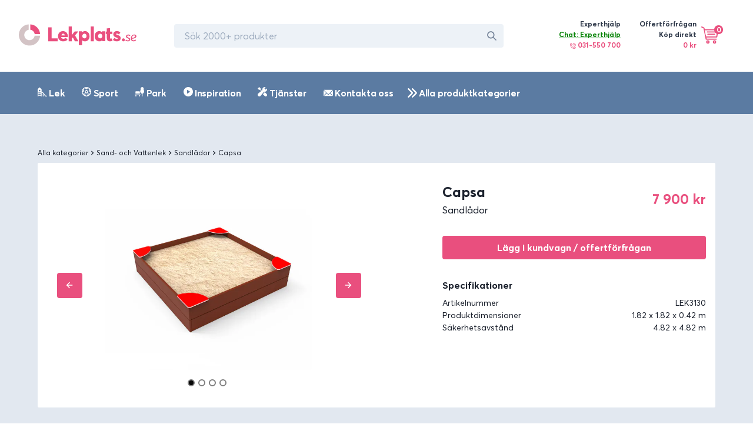

--- FILE ---
content_type: text/html; charset=utf-8
request_url: https://lekplats.se/produkter/lk-i10026-180-sa
body_size: 26368
content:
<!DOCTYPE html><html><head><meta name="viewport" content="width=device-width"/><meta charSet="utf-8"/><meta name="description" content="Säkra lekredskap för skola, förskola, bostadsrättsföreningar och privatpersoner. Hos oss kan du köpa Gungställningar, rutschkanor, decomark, underlag med mera."/><meta property="og:url" content="https://lekplats.se/produkter/lk-i10026-180-sa"/><meta property="og:type" content="website"/><meta property="og:description" content="Säkra lekredskap för skola, förskola, bostadsrättsföreningar och privatpersoner. Hos oss kan du köpa Gungställningar, rutschkanor, decomark, underlag med mera."/><meta property="og:site_name" content="Lekplats.se – Sveriges leverantör av lekplatser, park och sport"/><link rel="canonical" href="https://lekplats.se/produkter/lk-i10026-180-sa"/><link rel="shortcut icon" href="/images/favicon.ico"/><script>

            window.intercomSettings = {
              app_id: "l6ar70fb"
            };

            (function(){var w=window;var ic=w.Intercom;if(typeof ic==="function"){ic('reattach_activator');ic('update',w.intercomSettings);}else{var d=document;var i=function(){i.c(arguments);};i.q=[];i.c=function(args){i.q.push(args);};w.Intercom=i;var l=function(){var s=d.createElement('script');s.type='text/javascript';s.async=true;s.src='https://widget.intercom.io/widget/l6ar70fb';var x=d.getElementsByTagName('script')[0];x.parentNode.insertBefore(s,x);};if(w.attachEvent){w.attachEvent('onload',l);}else{w.addEventListener('load',l,false);}}})();

   </script><title>Sandlådor – Capsa</title><meta name="robots" content="index,follow"/><meta name="googlebot" content="index,follow"/><meta property="og:title" content="Sandlådor – Capsa"/><meta property="og:image" content="https://www.datocms-assets.com/6883/1546360830-10026-180.png?w=600&amp;auto=enhance,compress&amp;fm=jpg"/><meta property="og:image:alt" content="Sandlådor – Capsa"/><script type="application/ld+json">{
    "@context": "http://schema.org/",
    "@type": "Product",
    "image":["https://www.datocms-assets.com/6883/1546360830-10026-180.png?w=600&auto=enhance,compress&fm=jpg"],
    
    
    
    
    
    
    
    
    
    "offers": [
  {
    "@type": "Offer",
    "priceCurrency": "SEK",
    "priceValidUntil": "2022-11-05",
    "itemCondition": "http://schema.org/UsedCondition",
    "availability": "http://schema.org/InStock",
    
    
      "seller": {
      "@type": "Organization",
      "name": "Lekplats.se"
    },
    
    "price": "7900"
  }
],
    "name": "Sandlådor – Capsa"
  }</script><link rel="preload" href="/_next/static/css/542803c7ab4fbfbbcc6a.css" as="style"/><link rel="stylesheet" href="/_next/static/css/542803c7ab4fbfbbcc6a.css" data-n-g=""/><noscript data-n-css="true"></noscript><link rel="preload" href="/_next/static/chunks/main-fe0df359138cee55710c.js" as="script"/><link rel="preload" href="/_next/static/chunks/webpack-80a3c03a8af819952d03.js" as="script"/><link rel="preload" href="/_next/static/chunks/framework.0ca161024e9bc27ac24f.js" as="script"/><link rel="preload" href="/_next/static/chunks/bad66da8e5228c3d1af5825d2decea49ba3e0277.9dee3cf639d1ec9d9ece.js" as="script"/><link rel="preload" href="/_next/static/chunks/f90b0ea987289fd273ad2b8306ff0f8305e525fb.7a455c51d7986544779f.js" as="script"/><link rel="preload" href="/_next/static/chunks/4c80e8de931051d80a185d4b65d34dc0935e5828.a419c28fae2ece65f368.js" as="script"/><link rel="preload" href="/_next/static/chunks/f68a871a57e16eaf7a3b88d460d6c6292e787af4.cc20c9fd4d84edfd7b56.js" as="script"/><link rel="preload" href="/_next/static/chunks/eeecad646cbf27f6f1a4d7cf1c8a36222a296349.0f49f0685a4cf2b50d76.js" as="script"/><link rel="preload" href="/_next/static/chunks/61c16926fe48331ac9e601f078186d7738fe2abb.2aa26e730b5734b9dee0.js" as="script"/><link rel="preload" href="/_next/static/chunks/1364b5d69c7888dbd9be052c37be2737b12a0d88.53b043455b216d95f4f4.js" as="script"/><link rel="preload" href="/_next/static/chunks/f6c48ee80b94a50cc59cfaac2e69d41d41f6d4f9.dfc63ed22d5e4822e3e3.js" as="script"/><link rel="preload" href="/_next/static/chunks/33a6d222310459ce22925a696742364735bbc827.1b4c657a4767abf9e13c.js" as="script"/><link rel="preload" href="/_next/static/chunks/1927e0d7e9449413341e2f96ddd57be589ba4c07.fb938b308d62802bdc0b.js" as="script"/><link rel="preload" href="/_next/static/chunks/pages/_app-f1c9c2c185c2feee5f09.js" as="script"/><link rel="preload" href="/_next/static/chunks/2aec627bb236799f7ee3e57a658bb198fcb3ddc0.de2d7f7196f8853d5253.js" as="script"/><link rel="preload" href="/_next/static/chunks/pages/produkter/%5Bid%5D-5125d6510e0d5d654de0.js" as="script"/><style id="__jsx-713482534">@font-face{font-family:"Averta";src:url("/fonts/averta-bold.woff2") format("woff2"), url("/fonts/averta-bold.woff") format("woff");font-weight:700;font-style:normal;font-display:swap;}@font-face{font-family:"Averta";src:url("/fonts/averta-regular.woff2") format("woff2"), url("/fonts/averta-regular.woff") format("woff");font-weight:400;font-style:normal;font-display:swap;}</style></head><body><div id="__next"><style data-emotion-css="1bi4j9y">html{line-height:1.15;-webkit-text-size-adjust:100%;}body{margin:0;}main{display:block;}h1{font-size:2em;margin:0.67em 0;}hr{box-sizing:content-box;height:0;overflow:visible;}pre{font-family:monospace,monospace;font-size:1em;}a{background-color:transparent;}abbr[title]{border-bottom:none;-webkit-text-decoration:underline;text-decoration:underline;-webkit-text-decoration:underline dotted;-webkit-text-decoration:underline dotted;text-decoration:underline dotted;}b,strong{font-weight:bolder;}code,kbd,samp{font-family:monospace,monospace;font-size:1em;}small{font-size:80%;}sub,sup{font-size:75%;line-height:0;position:relative;vertical-align:baseline;}sub{bottom:-0.25em;}sup{top:-0.5em;}img{border-style:none;}button,input,optgroup,select,textarea{font-family:inherit;font-size:100%;line-height:1.15;margin:0;}button,input{overflow:visible;}button,select{text-transform:none;}button::-moz-focus-inner,[type="button"]::-moz-focus-inner,[type="reset"]::-moz-focus-inner,[type="submit"]::-moz-focus-inner{border-style:none;padding:0;}fieldset{padding:0.35em 0.75em 0.625em;}legend{box-sizing:border-box;color:inherit;display:table;max-width:100%;padding:0;white-space:normal;}progress{vertical-align:baseline;}textarea{overflow:auto;}[type="checkbox"],[type="radio"]{box-sizing:border-box;padding:0;}[type="number"]::-webkit-inner-spin-button,[type="number"]::-webkit-outer-spin-button{-webkit-appearance:none !important;}input[type="number"]{-moz-appearance:textfield;}[type="search"]{-webkit-appearance:textfield;outline-offset:-2px;}[type="search"]::-webkit-search-decoration{-webkit-appearance:none !important;}::-webkit-file-upload-button{-webkit-appearance:button;font:inherit;}details{display:block;}summary{display:list-item;}template{display:none;}[hidden]{display:none !important;}html{box-sizing:border-box;font-family:sans-serif;}*,*::before,*::after{box-sizing:border-box;}blockquote,dl,dd,h1,h2,h3,h4,h5,h6,hr,figure,p,pre{margin:0;}button{background:transparent;padding:0;}fieldset{margin:0;padding:0;}ol,ul{margin:0;padding:0;}html{font-family:'Averta',system-ui,sans-serif;line-height:1.5;-webkit-font-smoothing:antialiased;-webkit-text-size-adjust:100%;text-rendering:optimizelegibility;}hr{border-top-width:1px;}img{border-style:solid;}textarea{resize:vertical;}button,[role="button"]{cursor:pointer;}button::-moz-focus-inner{border:0 !important;}table{border-collapse:collapse;}h1,h2,h3,h4,h5,h6{font-size:inherit;font-weight:inherit;}a{color:inherit;-webkit-text-decoration:inherit;text-decoration:inherit;}button,input,optgroup,select,textarea{padding:0;line-height:inherit;color:inherit;}pre,code,kbd,samp{font-family:Averta,Menlo,monospace;}img,svg,video,canvas,audio,iframe,embed,object{display:block;vertical-align:middle;}img,video{max-width:100%;height:auto;}html{line-height:1.5;color:#1A202C;}*,*::before,*::after{border-width:0;border-style:solid;border-color:#E2E8F0;}input:-ms-input-placeholder,textarea:-ms-input-placeholder{color:#A0AEC0;}input::-ms-input-placeholder,textarea::-ms-input-placeholder{color:#A0AEC0;}input::-webkit-input-placeholder,textarea::-webkit-input-placeholder{color:#A0AEC0;}input::-moz-placeholder,textarea::-moz-placeholder{color:#A0AEC0;}input:-ms-input-placeholder,textarea:-ms-input-placeholder{color:#A0AEC0;}input::placeholder,textarea::placeholder{color:#A0AEC0;}</style><div class="css-0"><style data-emotion-css="1k0c2bm">.css-1k0c2bm{display:-webkit-box;display:-webkit-flex;display:-ms-flexbox;display:flex;-webkit-align-items:center;-webkit-box-align:center;-ms-flex-align:center;align-items:center;-webkit-box-pack:left;-webkit-justify-content:left;-ms-flex-pack:left;justify-content:left;padding-top:1.5rem;padding-bottom:1.5rem;padding-left:0.5rem;padding-right:0.5rem;}@media screen and (min-width:30em){.css-1k0c2bm{padding-top:2rem;padding-bottom:2rem;padding-left:0.5rem;padding-right:0.5rem;}}@media screen and (min-width:48em){.css-1k0c2bm{padding-left:0.5rem;padding-right:0.5rem;}}@media screen and (min-width:62em){.css-1k0c2bm{padding-left:2rem;padding-right:2rem;}}</style><div class="css-1k0c2bm"><a href="/"><style data-emotion-css="1naobay">.css-1naobay{width:200px;height:50px;color:currentColor;display:inline-block;vertical-align:middle;-webkit-flex-shrink:0;-ms-flex-negative:0;flex-shrink:0;-webkit-backface-visibility:hidden;backface-visibility:hidden;}.css-1naobay:not(:root){overflow:hidden;}</style><svg viewBox="0 0 203 40" focusable="false" role="presentation" class="css-1naobay"><svg width="203" height="37" viewBox="0 0 203 37" fill="none" xmlns="http://www.w3.org/2000/svg"><path fill-rule="evenodd" clip-rule="evenodd" d="M50.7104 29.4715V5.15754H56.6436V24.369H66.8791V29.4715H50.7104ZM84.5175 20.4383C84.5175 20.9265 84.4487 21.7287 84.4143 22.0775H72.9501C73.2944 24.0306 74.9125 25.0421 76.9781 25.0421C78.3551 25.0072 79.7666 24.4841 80.9027 23.1936L84.0011 26.4023C82.5896 28.1811 80.2486 29.4715 76.4272 29.4715C71.3321 29.4715 67.614 25.914 67.614 20.6126C67.614 15.4508 71.1944 11.7886 76.2895 11.7886C81.0404 11.7886 84.5175 15.381 84.5175 20.4383ZM76.5136 16.2094C74.9714 16.2094 73.8148 17.3051 73.4935 19.1565H79.373C79.0517 17.3429 78.0236 16.2094 76.5136 16.2094ZM85.9874 29.4715V3.68396H91.3547V18.5048H91.4244L96.4084 12.3382H102.717L96.966 19.1705L102.891 29.4715H96.8614L93.0625 22.7444L91.3547 24.6364V29.4715H85.9874ZM103.626 36.1026V12.103H109.138V13.9196H109.209C110.445 12.5222 112.177 11.7886 114.12 11.7886C118.607 11.7886 121.999 15.4218 121.999 20.6618C121.999 25.9369 118.607 29.5001 113.837 29.5001C111.859 29.5001 110.339 28.8015 109.209 27.5089L109.138 27.5438V36.1026H103.626ZM113.266 24.314C115.337 24.314 116.855 22.7001 116.855 20.2792C116.855 17.8233 115.302 16.2094 113.232 16.2094C111.058 16.2094 109.505 17.9285 109.505 20.2792C109.505 22.7352 111.127 24.314 113.266 24.314ZM124.204 29.4715V3.68396H129.349V29.4715H124.204ZM139.028 29.4715C134.266 29.4715 130.819 25.914 130.819 20.6475C130.819 15.4159 134.266 11.7886 138.744 11.7886C140.592 11.7886 142.333 12.5211 143.541 13.9162L143.612 13.8813V12.1025H149.192V29.1576H143.897V27.3789L143.826 27.344C142.688 28.774 141.125 29.4715 139.028 29.4715ZM140.408 24.314C142.387 24.314 144.047 22.7352 144.047 20.2792C144.047 17.9285 142.457 16.2094 140.408 16.2094C138.288 16.2094 136.698 17.8233 136.698 20.2792C136.698 22.7001 138.217 24.314 140.408 24.314ZM156.891 29.4715C153.952 29.4715 151.852 27.7015 151.852 23.9231V16.8089H149.927V12.5199H151.852V7.17574L157.346 6.63111V12.5199H161.476V16.8089H157.346V22.936C157.346 24.0252 157.591 24.8081 158.641 24.8081C159.026 24.8081 159.726 24.706 160.321 24.4337L161.686 28.3482C160.496 28.995 159.271 29.4715 156.891 29.4715ZM169.035 29.4715C166.476 29.4715 164.216 28.6345 162.421 26.9604L164.847 23.4377C166.21 24.7282 167.606 25.356 169.102 25.356C170.132 25.356 170.664 24.9723 170.664 24.3445C170.664 23.7865 170.165 23.4377 168.138 22.7751C165.412 21.9031 163.019 20.508 163.019 17.2295C163.019 13.7767 165.711 11.7886 169.102 11.7886C171.561 11.7886 173.356 12.4513 175.251 13.9162L172.791 17.7178C171.661 16.532 170.265 15.9391 169.168 15.9391C168.57 15.9391 167.872 16.2181 167.872 16.8808C167.872 17.4039 168.47 17.7876 170.099 18.3805C173.689 19.671 175.65 20.6475 175.65 23.9958C175.65 27.1696 173.489 29.4715 169.035 29.4715ZM180.458 29.4715C179.015 29.4715 177.854 28.3183 177.854 26.8768C177.854 25.4673 179.015 24.314 180.458 24.314C181.838 24.314 182.999 25.4673 182.999 26.8768C182.999 28.3183 181.838 29.4715 180.458 29.4715ZM187.879 29.4715C186.192 29.4715 184.626 28.7864 183.734 27.6288L185.011 26.3767C185.782 27.2981 186.77 27.8178 187.879 27.8178C189.204 27.8178 190.24 27.2272 190.24 26.1877C190.24 25.2191 189.18 24.8412 187.758 24.2269C186.216 23.5654 184.891 22.6913 184.891 20.9904C184.891 18.9823 186.698 17.6829 188.77 17.6829C190.144 17.6829 191.541 18.1082 192.553 19.2422L191.276 20.5179C190.505 19.6201 189.613 19.3366 188.722 19.3366C187.662 19.3366 186.842 19.9273 186.842 20.8959C186.842 21.7463 187.806 22.2661 188.939 22.7858C190.385 23.4473 192.168 24.156 192.192 25.9751C192.192 28.2903 190.336 29.4715 187.879 29.4715ZM197.947 27.747C199.129 27.747 200.028 27.2508 200.903 26.3059L202.393 27.369C201.163 28.6919 199.886 29.4715 197.876 29.4715C195.085 29.4715 193.288 27.6761 193.288 24.6994C193.288 20.9431 195.582 17.6829 199.295 17.6829C200.927 17.6829 202.842 18.557 202.842 20.6832C202.842 23.6835 198.727 24.6994 195.156 25.0301C195.275 26.802 196.481 27.747 197.947 27.747ZM198.857 19.1565C197.027 19.1565 195.197 20.7243 194.758 23.5772C197.515 23.3202 200.638 22.6263 200.638 20.6472C200.638 19.5163 199.71 19.1565 198.857 19.1565Z" fill="#E94F7E"></path><path fill-rule="evenodd" clip-rule="evenodd" d="M17.0918 0.0441284L17.0916 9.51515C12.7431 10.1387 9.40035 13.8879 9.40035 18.4197C9.40035 23.3879 13.4177 27.4154 18.3734 27.4154C22.8939 27.4154 26.6336 24.0643 27.2556 19.7049L36.7028 19.7046C36.0449 29.2781 28.0899 36.8394 18.3734 36.8394C8.22606 36.8394 0 28.5926 0 18.4197C0 8.67871 7.54237 0.703763 17.0918 0.0441284Z" fill="#D3C3C5"></path><path fill-rule="evenodd" clip-rule="evenodd" d="M36.7034 16.9464L27.3601 16.9463C26.8043 13.0501 23.7303 9.96818 19.844 9.41059L19.8438 0.0437012C28.8691 0.667457 36.0815 7.89826 36.7034 16.9464Z" fill="#E94F7E"></path></svg></svg></a><style data-emotion-css="12q7mkr">.css-12q7mkr{display:none;margin-left:4rem;}@media screen and (min-width:30em){.css-12q7mkr{display:none;}}@media screen and (min-width:48em){.css-12q7mkr{display:none;}}@media screen and (min-width:62em){.css-12q7mkr{display:block;}}</style><div class="css-12q7mkr"><style data-emotion-css="1kxonj9">.css-1kxonj9{width:100%;position:relative;}</style><div class="css-1kxonj9"><style data-emotion-css="11c9zm0">.css-11c9zm0{display:-webkit-box;display:-webkit-flex;display:-ms-flexbox;display:flex;position:relative;width:100%;}@media screen and (min-width:62em){.css-11c9zm0{width:20rem;}}@media screen and (min-width:80em){.css-11c9zm0{width:35rem;}}</style><div class="css-11c9zm0"><style data-emotion-css="t3mjuk">.css-t3mjuk{width:100%;display:-webkit-box;display:-webkit-flex;display:-ms-flexbox;display:flex;-webkit-align-items:center;-webkit-box-align:center;-ms-flex-align:center;align-items:center;position:relative;-webkit-transition:all 0.2s;transition:all 0.2s;outline:none;-webkit-appearance:none;-moz-appearance:none;appearance:none;font-size:1rem;padding-left:1rem;padding-right:1rem;height:2.5rem;border-radius:0.25rem;border:2px solid;border-color:transparent;background-color:#EDF2F7;}.css-t3mjuk:hover{background-color:#E2E8F0;}.css-t3mjuk:focus{z-index:1;background-color:transparent;border-color:#3182ce;}.css-t3mjuk:disabled,.css-t3mjuk:disabled:focus,.css-t3mjuk:disabled:hover,.css-t3mjuk[aria-disabled=true],.css-t3mjuk[aria-disabled=true]:focus,.css-t3mjuk[aria-disabled=true]:hover{opacity:0.4;cursor:not-allowed;}.css-t3mjuk[aria-invalid=true]{border-color:#e53e3e;}.css-t3mjuk[aria-readonly=true],.css-t3mjuk[readonly]{background-color:transparent;box-shadow:none !important;-webkit-user-select:all;-moz-user-select:all;-ms-user-select:all;user-select:all;}</style><input placeholder="Sök 2000+ produkter" class="css-t3mjuk"/><style data-emotion-css="mczi6p">.css-mczi6p{display:-webkit-box;display:-webkit-flex;display:-ms-flexbox;display:flex;-webkit-align-items:center;-webkit-box-align:center;-ms-flex-align:center;align-items:center;-webkit-box-pack:center;-webkit-justify-content:center;-ms-flex-pack:center;justify-content:center;position:absolute;height:2.5rem;width:2.5rem;font-size:1rem;top:0;z-index:2;right:0;}</style><div class="css-mczi6p"><style data-emotion-css="qxauoy">.css-qxauoy{width:1em;height:1em;color:#718096;display:inline-block;vertical-align:middle;-webkit-flex-shrink:0;-ms-flex-negative:0;flex-shrink:0;-webkit-backface-visibility:hidden;backface-visibility:hidden;}.css-qxauoy:not(:root){overflow:hidden;}</style><svg viewBox="0 0 24 24" focusable="false" role="presentation" class="css-qxauoy"><path fill="currentColor" d="M23.384,21.619,16.855,15.09a9.284,9.284,0,1,0-1.768,1.768l6.529,6.529a1.266,1.266,0,0,0,1.768,0A1.251,1.251,0,0,0,23.384,21.619ZM2.75,9.5a6.75,6.75,0,1,1,6.75,6.75A6.758,6.758,0,0,1,2.75,9.5Z"></path></svg></div></div></div></div><style data-emotion-css="zdpt2t">.css-zdpt2t{margin-left:auto;}</style><div class="css-zdpt2t"><style data-emotion-css="1uoy7xj">.css-1uoy7xj{display:none;padding-left:1.5rem;padding-right:1.5rem;}@media screen and (min-width:30em){.css-1uoy7xj{display:none;}}@media screen and (min-width:48em){.css-1uoy7xj{display:none;}}@media screen and (min-width:62em){.css-1uoy7xj{display:-webkit-box;display:-webkit-flex;display:-ms-flexbox;display:flex;}}</style><div class="css-1uoy7xj"><style data-emotion-css="1dwbrks">.css-1dwbrks{margin-right:2rem;}</style><div class="css-1dwbrks"><style data-emotion-css="vrlw6k">.css-vrlw6k{display:-webkit-box;display:-webkit-flex;display:-ms-flexbox;display:flex;-webkit-align-items:top;-webkit-box-align:top;-ms-flex-align:top;align-items:top;}</style><div class="css-vrlw6k"><style data-emotion-css="s2uf1z">.css-s2uf1z{text-align:right;}</style><div class="css-s2uf1z"><style data-emotion-css="1by97iy">.css-1by97iy{font-family:'Averta',system-ui,sans-serif;font-size:0.75rem;font-weight:700;color:#2D3748;}</style><p class="css-1by97iy">Experthjälp</p><style data-emotion-css="xd3nqw">.css-xd3nqw{font-size:0.75rem;color:#E94F7E;margin-bottom:0.25rem;font-weight:700;}</style><div class="css-xd3nqw"><div style="cursor:pointer;color:green;text-decoration:underline">Chat: Experthjälp</div><style data-emotion-css="y88czl">.css-y88czl{width:10px;height:10px;color:#E94F7E;display:inline-block;vertical-align:middle;-webkit-flex-shrink:0;-ms-flex-negative:0;flex-shrink:0;-webkit-backface-visibility:hidden;backface-visibility:hidden;}.css-y88czl:not(:root){overflow:hidden;}</style><svg viewBox="0 0 32 32" focusable="false" role="presentation" class="css-y88czl"><svg width="32" height="32" viewBox="0 0 32 32" fill="none" xmlns="http://www.w3.org/2000/svg"><g id="ic-phone-call"><path id="Shape" fill-rule="evenodd" clip-rule="evenodd" d="M24.5145 18.7649L30.7847 25.035C31.5331 25.7835 31.5331 27.0013 30.7846 27.7497L29.154 29.3803C28.7916 29.7427 28.3096 29.9424 27.7967 29.9424C27.6136 29.9424 27.4347 29.9159 27.2635 29.8666L26.9214 30.2088C25.7331 31.397 24.0753 32 22.087 32C20.8743 32 19.5389 31.7759 18.1114 31.3236C14.5578 30.1974 10.7934 27.7699 7.51162 24.4881C4.22975 21.2064 1.80225 17.442 0.676187 13.8884C-0.47375 10.2591 -0.148313 7.22356 1.58625 5.2955C1.61219 5.26225 2.13369 4.73575 2.13369 4.73575C1.94712 4.08606 2.10862 3.35656 2.6195 2.84569L4.25012 1.21506C4.61269 0.852689 5.09456 0.652939 5.60737 0.652939C6.12006 0.652939 6.60212 0.852564 6.96462 1.21506L13.2348 7.48531C13.9832 8.23381 13.9832 9.4515 13.2348 10.1999L11.6043 11.8304C11.23 12.2046 10.7385 12.3917 10.2469 12.3917C10.0674 12.3917 9.88806 12.3662 9.71425 12.3163L9.0985 12.9319L9.09837 12.9321C8.6615 13.3698 9.33287 16.0901 12.6212 19.3784C15.9101 22.6673 18.6309 23.3385 19.0678 22.9011L19.0683 22.9006L19.6835 22.2854C19.4969 21.6357 19.6584 20.9063 20.1693 20.3954L21.7998 18.7649C22.5484 18.0164 23.766 18.0164 24.5145 18.7649ZM11.8776 8.84263L5.60737 2.57231L3.97681 4.20294L7.112 7.338L10.2237 10.4497L10.2471 10.4731L10.248 10.474L11.8776 8.84263ZM25.5642 28.8514L25.5639 28.8518C24.183 30.2324 21.7422 30.4605 18.6913 29.4936C15.4256 28.4587 11.9373 26.199 8.86906 23.1308C5.80075 20.0625 3.541 16.5743 2.50619 13.3085C1.53931 10.2574 1.76737 7.81663 3.14837 6.43556L3.1485 6.43544L3.32162 6.26231L8.18769 11.1283L7.74137 11.5746L7.74044 11.5757C5.89137 13.4271 8.11312 17.5849 11.2641 20.7358C13.6224 23.0942 16.5449 24.9321 18.6422 24.9321C19.3475 24.9321 19.9595 24.7243 20.4252 24.2584L20.4257 24.2579L20.8716 23.8121L25.7376 28.6781L25.5642 28.8514ZM21.5266 21.7528L27.7969 28.023C27.7974 28.0236 29.4274 26.3924 29.4274 26.3924L23.1571 20.1223L21.5266 21.7528Z" fill="#E94F7E"></path><path id="Path" d="M24.3016 7.69901C22.476 5.87344 20.0489 4.86813 17.4676 4.86819C16.9375 4.86819 16.5078 5.29788 16.5078 5.82794C16.5078 6.35801 16.9376 6.78769 17.4676 6.78769C19.5363 6.78757 21.4812 7.59332 22.9443 9.05626C24.4072 10.5191 25.2128 12.4641 25.2127 14.5328C25.2127 15.0628 25.6424 15.4926 26.1724 15.4926C26.7024 15.4926 27.1322 15.0629 27.1322 14.533C27.1323 11.9515 26.1269 9.52457 24.3016 7.69901Z" fill="#E94F7E"></path><path id="Path_2" d="M27.7433 4.25669C24.9981 1.51163 21.3485 -0.000125 17.4666 0C16.9365 0 16.5068 0.42975 16.5068 0.95975C16.5068 1.48981 16.9366 1.9195 17.4666 1.9195C20.8358 1.91937 24.0033 3.2315 26.3859 5.61394C28.7683 7.99631 30.0803 11.1639 30.0803 14.5331C30.0803 15.0631 30.51 15.4928 31.04 15.4928C31.57 15.4928 31.9998 15.0631 31.9998 14.5332C31.9999 10.6512 30.4881 7.00169 27.7433 4.25669Z" fill="#E94F7E"></path><path id="Path_3" d="M20.8588 11.1412C19.9397 10.2221 18.7673 9.73643 17.4678 9.73643C17.4678 9.73643 17.4675 9.73643 17.4674 9.73643C16.9374 9.73656 16.5077 10.1662 16.5078 10.6963C16.5079 11.2264 16.9377 11.6561 17.4677 11.6559C17.4678 11.6559 17.4679 11.6559 17.468 11.6559C18.2582 11.6559 18.9426 11.9394 19.5017 12.4985C20.0529 13.0497 20.3442 13.7532 20.3441 14.5325C20.344 15.0626 20.7738 15.4922 21.3038 15.4924H21.3039C21.8339 15.4924 22.2635 15.0627 22.2636 14.5327C22.2637 13.2332 21.778 12.0605 20.8588 11.1412Z" fill="#E94F7E"></path></g></svg></svg> 031-550 700</div></div></div></div><div class="css-0"><style data-emotion-css="70qvj9">.css-70qvj9{display:-webkit-box;display:-webkit-flex;display:-ms-flexbox;display:flex;-webkit-align-items:center;-webkit-box-align:center;-ms-flex-align:center;align-items:center;}</style><div class="css-70qvj9"><div class="css-s2uf1z"><p class="css-1by97iy">Offertförfrågan <br/>Köp direkt</p><style data-emotion-css="6nqyhm">.css-6nqyhm{font-family:'Averta',system-ui,sans-serif;font-size:0.75rem;color:#E94F7E;margin-bottom:0.25rem;font-weight:700;}</style><p class="css-6nqyhm">0 kr</p></div><style data-emotion-css="1dcn2lz">.css-1dcn2lz{margin-left:0.5rem;position:relative;}</style><div class="css-1dcn2lz"><div style="cursor:pointer"><style data-emotion-css="79elbk">.css-79elbk{position:relative;}</style><div class="css-79elbk"><style data-emotion-css="cy4uut">.css-cy4uut{width:28px;height:28px;color:#fff;display:inline-block;vertical-align:middle;-webkit-flex-shrink:0;-ms-flex-negative:0;flex-shrink:0;-webkit-backface-visibility:hidden;backface-visibility:hidden;}@media screen and (min-width:48em){.css-cy4uut{width:32px;height:32px;}}.css-cy4uut:not(:root){overflow:hidden;}</style><svg viewBox="0 0 34 34" focusable="false" role="presentation" class="css-cy4uut"><svg width="32" height="32" fill="none" xmlns="http://www.w3.org/2000/svg"><g fill="currentColor" stroke="#E94F7E" stroke-width="2" stroke-linecap="round" stroke-linejoin="round"><path d="M1.073 1L5 3l4 20h18"></path><path clip-rule="evenodd" d="M12 30a2 2 0 1 0 0-4 2 2 0 0 0 0 4zM24 30a2 2 0 1 0 0-4 2 2 0 0 0 0 4z"></path><path d="M9.13 19H28l2-13H5.937M11 10h14M12 14h12"></path></g></svg></svg><style data-emotion-css="16eywey">.css-16eywey{color:#fff;background-color:#E94F7E;width:15px;height:15px;border-radius:100%;display:-webkit-box;display:-webkit-flex;display:-ms-flexbox;display:flex;-webkit-box-pack:center;-webkit-justify-content:center;-ms-flex-pack:center;justify-content:center;-webkit-align-items:center;-webkit-box-align:center;-ms-flex-align:center;align-items:center;position:absolute;top:-2px;left:22px;}</style><div class="css-16eywey"><style data-emotion-css="1g2pkxy">.css-1g2pkxy{font-family:'Averta',system-ui,sans-serif;font-size:0.75rem;font-weight:700;}</style><p class="css-1g2pkxy">0</p></div></div></div></div></div></div></div><style data-emotion-css="1tze4h0">.css-1tze4h0{display:-webkit-box;display:-webkit-flex;display:-ms-flexbox;display:flex;padding-left:1.5rem;padding-right:1.5rem;}@media screen and (min-width:30em){.css-1tze4h0{display:-webkit-box;display:-webkit-flex;display:-ms-flexbox;display:flex;}}@media screen and (min-width:48em){.css-1tze4h0{display:-webkit-box;display:-webkit-flex;display:-ms-flexbox;display:flex;}}@media screen and (min-width:62em){.css-1tze4h0{display:none;}}</style><div class="css-1tze4h0"><style data-emotion-css="1kr4fmq">.css-1kr4fmq{margin-right:1rem;}</style><div class="css-1kr4fmq"><div style="cursor:pointer"><div class="css-79elbk"><svg viewBox="0 0 34 34" focusable="false" role="presentation" class="css-cy4uut"><svg width="32" height="32" fill="none" xmlns="http://www.w3.org/2000/svg"><g fill="currentColor" stroke="#E94F7E" stroke-width="2" stroke-linecap="round" stroke-linejoin="round"><path d="M1.073 1L5 3l4 20h18"></path><path clip-rule="evenodd" d="M12 30a2 2 0 1 0 0-4 2 2 0 0 0 0 4zM24 30a2 2 0 1 0 0-4 2 2 0 0 0 0 4z"></path><path d="M9.13 19H28l2-13H5.937M11 10h14M12 14h12"></path></g></svg></svg><div class="css-16eywey"><p class="css-1g2pkxy">0</p></div></div></div></div><div class="css-0"><div style="cursor:pointer"><style data-emotion-css="1wsi7i8">.css-1wsi7i8{width:22px;height:22px;color:#fff;display:inline-block;vertical-align:middle;-webkit-flex-shrink:0;-ms-flex-negative:0;flex-shrink:0;-webkit-backface-visibility:hidden;backface-visibility:hidden;}@media screen and (min-width:48em){.css-1wsi7i8{width:32px;height:32px;}}.css-1wsi7i8:not(:root){overflow:hidden;}</style><svg viewBox="0 0 20 20" focusable="false" role="presentation" class="css-1wsi7i8"><svg width="20" height="20" viewBox="0 0 20 20" fill="none" xmlns="http://www.w3.org/2000/svg"><rect y="5" width="20" height="2" fill="#E94F7E"></rect><rect y="11" width="20" height="2" fill="#E94F7E"></rect><rect y="17" width="20" height="2" fill="#E94F7E"></rect></svg></svg></div></div></div></div></div><style data-emotion-css="drbcgj">.css-drbcgj{display:block;width:100%;padding-left:1rem;padding-right:1rem;margin-bottom:1rem;}@media screen and (min-width:30em){.css-drbcgj{display:block;}}@media screen and (min-width:48em){.css-drbcgj{display:block;}}@media screen and (min-width:62em){.css-drbcgj{display:none;}}</style><div class="css-drbcgj"><div class="css-1kxonj9"><div class="css-11c9zm0"><input placeholder="Sök 2000+ produkter" class="css-t3mjuk"/><div class="css-mczi6p"><svg viewBox="0 0 24 24" focusable="false" role="presentation" class="css-qxauoy"><path fill="currentColor" d="M23.384,21.619,16.855,15.09a9.284,9.284,0,1,0-1.768,1.768l6.529,6.529a1.266,1.266,0,0,0,1.768,0A1.251,1.251,0,0,0,23.384,21.619ZM2.75,9.5a6.75,6.75,0,1,1,6.75,6.75A6.758,6.758,0,0,1,2.75,9.5Z"></path></svg></div></div></div></div><style data-emotion-css="8hdmxd">.css-8hdmxd{background-color:#5B7BA2;}</style><div class="css-8hdmxd"><style data-emotion-css="1xkj9go">.css-1xkj9go{max-width:72rem;padding-left:.5rem;padding-right:.5rem;margin:auto;}@media screen and (min-width:30em){.css-1xkj9go{padding-left:1rem;padding-right:1rem;}}@media screen and (min-width:48em){.css-1xkj9go{padding-left:1rem;padding-right:1rem;}}@media screen and (min-width:62em){.css-1xkj9go{padding-left:1rem;padding-right:1rem;}}@media screen and (min-width:80em){.css-1xkj9go{padding-left:0rem;padding-right:0rem;}}</style><div class="css-1xkj9go"><style data-emotion-css="1meigf6">.css-1meigf6{display:none;padding-top:1.5rem;padding-bottom:1.5rem;}@media screen and (min-width:30em){.css-1meigf6{display:none;}}@media screen and (min-width:48em){.css-1meigf6{display:none;}}@media screen and (min-width:62em){.css-1meigf6{display:-webkit-box;display:-webkit-flex;display:-ms-flexbox;display:flex;}}</style><div class="css-1meigf6"><style data-emotion-css="1c41p4g">.css-1c41p4g{color:#fff;padding-right:1.8rem;}.css-1c41p4g:hover{-webkit-text-decoration:underline;text-decoration:underline;cursor:pointer;}</style><div aria-haspopup="dialog" aria-expanded="false" aria-controls="popover-undefined" class="css-1c41p4g"><div class="css-70qvj9"><style data-emotion-css="x1sij0">.css-x1sij0{display:-webkit-box;display:-webkit-flex;display:-ms-flexbox;display:flex;-webkit-align-items:baseline;-webkit-box-align:baseline;-ms-flex-align:baseline;align-items:baseline;}</style><div class="css-x1sij0"><style data-emotion-css="15qj4hk">.css-15qj4hk{width:1em;height:1em;color:currentColor;display:inline-block;vertical-align:middle;fill:#fff;-webkit-flex-shrink:0;-ms-flex-negative:0;flex-shrink:0;-webkit-backface-visibility:hidden;backface-visibility:hidden;}.css-15qj4hk:not(:root){overflow:hidden;}</style><svg viewBox="0 0 24 24" focusable="false" role="presentation" class="css-15qj4hk"><svg xmlns="http://www.w3.org/2000/svg" width="24" height="24" viewBox="0 0 24 24"><g fill="inherit"><polygon points="13 17.451 13 24 15 24 15 19.951 13 17.451" data-color="color-2"></polygon><path d="M23,24H20a1,1,0,0,1-.781-.375L11.52,14H9a1,1,0,0,1,0-2h3a1,1,0,0,1,.781.375L20.48,22H23a1,1,0,0,1,0,2Z" data-color="color-2"></path><path d="M9.707,5.293l-4-4a1,1,0,0,0-1.414,0l-4,4A1,1,0,0,0,0,6V24H2V22H8v2h2V6A1,1,0,0,0,9.707,5.293ZM5,7A2,2,0,1,1,3,9,2,2,0,0,1,5,7ZM8,20H2V18H8Zm0-4H2V14H8Z" fill="inherit"></path></g></svg></svg><style data-emotion-css="1e2xbdu">.css-1e2xbdu{font-family:'Averta',system-ui,sans-serif;font-size:1rem;-webkit-letter-spacing:-0.2px;-moz-letter-spacing:-0.2px;-ms-letter-spacing:-0.2px;letter-spacing:-0.2px;font-weight:700;white-space:nowrap;padding-left:0.2rem;}</style><p class="css-1e2xbdu">Lek</p></div></div></div><div aria-haspopup="dialog" aria-expanded="false" aria-controls="popover-undefined" class="css-1c41p4g"><div class="css-70qvj9"><div class="css-x1sij0"><svg viewBox="0 0 24 24" focusable="false" role="presentation" class="css-15qj4hk"><svg xmlns="http://www.w3.org/2000/svg" width="24" height="24" viewBox="0 0 24 24"><g stroke-linecap="square" stroke-linejoin="miter" stroke-width="2" fill="#fff" stroke="#fff"><path data-cap="butt" data-color="color-2" d="M7.965,1.774,12,4.8l4.035-3.026" fill="none" stroke-miterlimit="10" stroke-linecap="butt"></path> <path data-cap="butt" data-color="color-2" d="M1.028,12.677l4.124-2.9L3.521,5" fill="none" stroke-miterlimit="10" stroke-linecap="butt"></path> <path data-cap="butt" data-color="color-2" d="M9.253,22.644,7.768,17.825,2.725,17.9" fill="none" stroke-miterlimit="10" stroke-linecap="butt"></path> <path data-cap="butt" data-color="color-2" d="M21.275,17.9l-5.043-.076-1.485,4.819" fill="none" stroke-miterlimit="10" stroke-linecap="butt"></path> <path data-cap="butt" data-color="color-2" d="M20.479,5,18.848,9.775l4.124,2.9" fill="none" stroke-miterlimit="10" stroke-linecap="butt"></path> <polygon data-color="color-2" points="14 15 15.483 11.165 12 8.328 8.517 11.165 10 15 14 15" fill="none" stroke-miterlimit="10"></polygon> <circle cx="12" cy="12" r="11" fill="none" stroke="#fff" stroke-miterlimit="10"></circle></g></svg></svg><p class="css-1e2xbdu">Sport</p></div></div></div><div aria-haspopup="dialog" aria-expanded="false" aria-controls="popover-undefined" class="css-1c41p4g"><div class="css-70qvj9"><div class="css-x1sij0"><svg viewBox="0 0 24 24" focusable="false" role="presentation" class="css-15qj4hk"><svg xmlns="http://www.w3.org/2000/svg" width="24" height="24" viewBox="0 0 24 24"><g fill="inherit"><polygon points="15 19 0 19 0 21 2 21 2 24 4 24 4 21 11 21 11 24 13 24 13 21 15 21 15 19" fill="inherit"></polygon><path d="M3,11h9a1,1,0,0,1,1,1v5a0,0,0,0,1,0,0H2a0,0,0,0,1,0,0V12A1,1,0,0,1,3,11Z" fill="inherit"></path><path d="M22.679,6.96A6.1,6.1,0,0,0,23,5c0-2.757-1.794-5-4-5s-4,2.243-4,5a6.1,6.1,0,0,0,.321,1.96A6.669,6.669,0,0,0,14,11c0,2.9,1.721,5.321,4,5.879V24h2V16.879c2.279-.558,4-2.981,4-5.879A6.669,6.669,0,0,0,22.679,6.96Z" data-color="inherit"></path></g></svg></svg><p class="css-1e2xbdu">Park</p></div></div></div><div aria-haspopup="dialog" aria-expanded="false" aria-controls="popover-undefined" class="css-1c41p4g"><div class="css-70qvj9"><div class="css-x1sij0"><svg viewBox="0 0 24 24" focusable="false" role="presentation" class="css-15qj4hk"><svg xmlns="http://www.w3.org/2000/svg" width="24" height="24" viewBox="0 0 24 24"><g fill="inherit"><path fill="inherit" d="M12,0C5.383,0,0,5.383,0,12s5.383,12,12,12s12-5.383,12-12S18.617,0,12,0z M9,17V7l8,5L9,17z"></path></g></svg></svg><p class="css-1e2xbdu">Inspiration</p></div></div></div><div aria-haspopup="dialog" aria-expanded="false" aria-controls="popover-undefined" class="css-1c41p4g"><div class="css-70qvj9"><div class="css-x1sij0"><svg viewBox="0 0 24 24" focusable="false" role="presentation" class="css-15qj4hk"><svg xmlns="http://www.w3.org/2000/svg" width="24" height="24" viewBox="0 0 24 24"><g fill="inherit"><polygon data-color="color-2" points="10.853,9.439 6.707,5.293 8,4 4,0 0,4 4,8 5.293,6.707 9.189,10.603 "></polygon> <path data-color="color-2" d="M18.94,13.94C18.631,13.976,18.318,14,18,14c-0.305,0-0.608-0.018-0.912-0.053l-3.641,4.499 l4.518,4.518c1.381,1.381,3.619,1.381,5,0v0c1.381-1.381,1.381-3.619,0-5L18.94,13.94z"></path> <path fill="inherit" d="M20.271,6.771l-3.042-3.042l3.208-3.208C19.692,0.189,18.869,0,18,0c-3.314,0-6,2.686-6,6 c0,0.594,0.089,1.166,0.25,1.708l-10.789,8.73c-0.891,0.787-1.423,1.919-1.459,3.106c-0.037,1.188,0.424,2.351,1.264,3.19 C2.082,23.551,3.167,24,4.321,24c1.239,0,2.421-0.532,3.241-1.461l8.73-10.789C16.834,11.911,17.406,12,18,12c3.314,0,6-2.686,6-6 c0-0.869-0.189-1.692-0.521-2.438L20.271,6.771z"></path></g></svg></svg><p class="css-1e2xbdu">Tjänster </p></div></div></div><a href="/sidor/kontakt"><style data-emotion-css="lo3vhr">.css-lo3vhr{display:-webkit-box;display:-webkit-flex;display:-ms-flexbox;display:flex;-webkit-align-items:center;-webkit-box-align:center;-ms-flex-align:center;align-items:center;color:#fff;}</style><div class="css-lo3vhr"><svg viewBox="0 0 24 24" focusable="false" role="presentation" class="css-15qj4hk"><g fill="currentColor"><path d="M11.114,14.556a1.252,1.252,0,0,0,1.768,0L22.568,4.87a.5.5,0,0,0-.281-.849A1.966,1.966,0,0,0,22,4H2a1.966,1.966,0,0,0-.289.021.5.5,0,0,0-.281.849Z"></path><path d="M23.888,5.832a.182.182,0,0,0-.2.039l-6.2,6.2a.251.251,0,0,0,0,.354l5.043,5.043a.75.75,0,1,1-1.06,1.061l-5.043-5.043a.25.25,0,0,0-.354,0l-2.129,2.129a2.75,2.75,0,0,1-3.888,0L7.926,13.488a.251.251,0,0,0-.354,0L2.529,18.531a.75.75,0,0,1-1.06-1.061l5.043-5.043a.251.251,0,0,0,0-.354l-6.2-6.2a.18.18,0,0,0-.2-.039A.182.182,0,0,0,0,6V18a2,2,0,0,0,2,2H22a2,2,0,0,0,2-2V6A.181.181,0,0,0,23.888,5.832Z"></path></g></svg><p class="css-1e2xbdu">Kontakta oss</p></div></a><a href="/kategorier"><style data-emotion-css="1pzicy">.css-1pzicy{display:-webkit-box;display:-webkit-flex;display:-ms-flexbox;display:flex;-webkit-align-items:center;-webkit-box-align:center;-ms-flex-align:center;align-items:center;color:#fff;padding-left:1.5rem;}</style><div class="css-1pzicy"><svg viewBox="0 0 24 24" focusable="false" role="presentation" class="css-15qj4hk"><g fill="currentColor"><path d="M13.584,12a2.643,2.643,0,0,1-.775,1.875L3.268,23.416a1.768,1.768,0,0,1-2.5-2.5l8.739-8.739a.25.25,0,0,0,0-.354L.768,3.084a1.768,1.768,0,0,1,2.5-2.5l9.541,9.541A2.643,2.643,0,0,1,13.584,12Z"></path><path d="M23.75,12a2.643,2.643,0,0,1-.775,1.875l-9.541,9.541a1.768,1.768,0,0,1-2.5-2.5l8.739-8.739a.25.25,0,0,0,0-.354L10.934,3.084a1.768,1.768,0,0,1,2.5-2.5l9.541,9.541A2.643,2.643,0,0,1,23.75,12Z"></path></g></svg><p class="css-1e2xbdu">Alla produktkategorier</p></div></a></div></div></div></div><style data-emotion-css="1cpin75">.css-1cpin75{min-height:30vh;background-color:#E2E8F0;display:block;padding:1px;}</style><div class="page-content css-1cpin75"><style data-emotion-css="1gmplia">.css-1gmplia{max-width:72rem;padding-left:.5rem;padding-right:.5rem;margin:auto;padding-top:1rem;padding-bottom:1rem;}@media screen and (min-width:30em){.css-1gmplia{padding-left:1rem;padding-right:1rem;padding-top:3rem;padding-bottom:3rem;}}@media screen and (min-width:48em){.css-1gmplia{padding-left:1rem;padding-right:1rem;}}@media screen and (min-width:62em){.css-1gmplia{padding-left:1rem;padding-right:1rem;}}@media screen and (min-width:80em){.css-1gmplia{padding-left:0rem;padding-right:0rem;}}</style><div class="css-1gmplia"><style data-emotion-css="1sjp75b">.css-1sjp75b{display:none;-webkit-align-items:center;-webkit-box-align:center;-ms-flex-align:center;align-items:center;margin-top:0.5rem;margin-bottom:0.5rem;}@media screen and (min-width:48em){.css-1sjp75b{display:-webkit-box;display:-webkit-flex;display:-ms-flexbox;display:flex;}}</style><div class="css-1sjp75b"><a href="/kategorier"><style data-emotion-css="1srfl5m">.css-1srfl5m{font-family:'Averta',system-ui,sans-serif;font-size:0.75rem;-webkit-letter-spacing:0;-moz-letter-spacing:0;-ms-letter-spacing:0;letter-spacing:0;line-height:xs;font-weight:400;}</style><p class="css-1srfl5m">Alla kategorier</p></a><style data-emotion-css="mdrr6g">.css-mdrr6g{width:14px;height:14px;color:currentColor;display:inline-block;vertical-align:middle;-webkit-flex-shrink:0;-ms-flex-negative:0;flex-shrink:0;-webkit-backface-visibility:hidden;backface-visibility:hidden;}.css-mdrr6g:not(:root){overflow:hidden;}</style><svg viewBox="0 0 24 24" focusable="false" role="presentation" class="css-mdrr6g"><path fill="currentColor" d="M10 6L8.59 7.41 13.17 12l-4.58 4.59L10 18l6-6z"></path></svg><a href="/kategorier/sand-vattenlek"><p class="css-1srfl5m">Sand- och Vattenlek</p></a><svg viewBox="0 0 24 24" focusable="false" role="presentation" class="css-mdrr6g"><path fill="currentColor" d="M10 6L8.59 7.41 13.17 12l-4.58 4.59L10 18l6-6z"></path></svg><a href="/kategorier/sandlador"><p class="css-1srfl5m">Sandlådor</p></a><svg viewBox="0 0 24 24" focusable="false" role="presentation" class="css-mdrr6g"><path fill="currentColor" d="M10 6L8.59 7.41 13.17 12l-4.58 4.59L10 18l6-6z"></path></svg><p class="css-1srfl5m">Capsa</p></div><style data-emotion-css="17dshlc">.css-17dshlc{background-color:#fff;padding-left:1rem;padding-right:1rem;padding-top:2rem;padding-bottom:2rem;border-radius:0.125rem;}</style><div class="css-17dshlc"><style data-emotion-css="mredyh">.css-mredyh{display:block;grid-template-columns:6fr 4fr;}@media screen and (min-width:30em){.css-mredyh{display:block;}}@media screen and (min-width:48em){.css-mredyh{display:block;}}@media screen and (min-width:62em){.css-mredyh{display:grid;}}</style><div class="css-mredyh"><div class="css-0"><style data-emotion-css="3tau2c">.css-3tau2c{max-width:550px;height:100%;}</style><div class="css-3tau2c"><div class="react-multi-carousel-list  "><ul class="react-multi-carousel-track " style="transition:none;overflow:unset;transform:translate3d(0px,0,0)"></ul></div></div></div><div class="css-0"><style data-emotion-css="19f13gn">.css-19f13gn{display:block;-webkit-box-pack:justify;-webkit-justify-content:space-between;-ms-flex-pack:justify;justify-content:space-between;-webkit-align-items:center;-webkit-box-align:center;-ms-flex-align:center;align-items:center;}@media screen and (min-width:30em){.css-19f13gn{display:block;}}@media screen and (min-width:48em){.css-19f13gn{display:block;}}@media screen and (min-width:62em){.css-19f13gn{display:-webkit-box;display:-webkit-flex;display:-ms-flexbox;display:flex;}}</style><div class="css-19f13gn"><style data-emotion-css="eb5x4s">.css-eb5x4s{margin-top:2rem;}@media screen and (min-width:30em){.css-eb5x4s{margin-top:2rem;}}@media screen and (min-width:48em){.css-eb5x4s{margin-top:2rem;}}@media screen and (min-width:62em){.css-eb5x4s{margin-top:0;}}</style><div class="css-eb5x4s"><style data-emotion-css="v7fwwd">.css-v7fwwd{font-size:1.25rem;line-height:xl;font-weight:700;font-family:'Averta',system-ui,sans-serif;-webkit-letter-spacing:0;-moz-letter-spacing:0;-ms-letter-spacing:0;letter-spacing:0;}@media screen and (min-width:48em){.css-v7fwwd{font-size:1.5rem;}}</style><h2 class="css-v7fwwd">Capsa<!-- --> </h2><style data-emotion-css="19aqvoi">.css-19aqvoi{font-family:'Averta',system-ui,sans-serif;font-size:1rem;-webkit-letter-spacing:0;-moz-letter-spacing:0;-ms-letter-spacing:0;letter-spacing:0;line-height:md;font-weight:400;}</style><p class="css-19aqvoi">Sandlådor</p></div><style data-emotion-css="8mx5n1">.css-8mx5n1{text-align:left;margin-top:2rem;}@media screen and (min-width:30em){.css-8mx5n1{text-align:left;margin-top:2rem;}}@media screen and (min-width:48em){.css-8mx5n1{text-align:left;margin-top:2rem;}}@media screen and (min-width:62em){.css-8mx5n1{text-align:right;margin-top:0;}}</style><div class="css-8mx5n1"><style data-emotion-css="1ho064d">.css-1ho064d{font-size:1.25rem;line-height:xl;font-weight:700;font-family:'Averta',system-ui,sans-serif;-webkit-letter-spacing:0;-moz-letter-spacing:0;-ms-letter-spacing:0;letter-spacing:0;color:#E94F7E;}@media screen and (min-width:48em){.css-1ho064d{font-size:1.5rem;}}</style><h2 class="css-1ho064d">7 900 kr</h2></div></div><style data-emotion-css="1v2sggx">.css-1v2sggx{width:100%;margin-top:2rem;}</style><div class="css-1v2sggx"><style data-emotion-css="wi8r8i">.css-wi8r8i{border-radius:0.25rem;font-weight:700;width:100%;display:-webkit-inline-box;display:-webkit-inline-flex;display:-ms-inline-flexbox;display:inline-flex;-webkit-appearance:none;-moz-appearance:none;appearance:none;-webkit-align-items:center;-webkit-box-align:center;-ms-flex-align:center;align-items:center;-webkit-box-pack:center;-webkit-justify-content:center;-ms-flex-pack:center;justify-content:center;-webkit-transition:all 250ms;transition:all 250ms;-webkit-user-select:none;-moz-user-select:none;-ms-user-select:none;user-select:none;position:relative;white-space:nowrap;vertical-align:middle;line-height:1.2;outline:none;height:2.5rem;min-width:2.5rem;font-size:1rem;padding-left:1rem;padding-right:1rem;background-color:#E94F7E;color:#fff;}.css-wi8r8i:hover{background-color:#9f145a;}.css-wi8r8i:focus{box-shadow:0 0 0 3px rgba(66,153,225,0.6);}.css-wi8r8i:active,.css-wi8r8i[data-active=true]{background-color:#720c47;}.css-wi8r8i:disabled,.css-wi8r8i:disabled:focus,.css-wi8r8i:disabled:hover,.css-wi8r8i[aria-disabled=true],.css-wi8r8i[aria-disabled=true]:focus,.css-wi8r8i[aria-disabled=true]:hover{opacity:0.4;cursor:not-allowed;box-shadow:none;}</style><button type="button" class="css-wi8r8i">Lägg i kundvagn / offertförfrågan</button></div><style data-emotion-css="i51og3">.css-i51og3{margin-top:2rem;}</style><div class="css-i51og3"><style data-emotion-css="1az8a4k">.css-1az8a4k{font-size:1rem;line-height:lg;font-weight:700;font-family:'Averta',system-ui,sans-serif;-webkit-letter-spacing:0;-moz-letter-spacing:0;-ms-letter-spacing:0;letter-spacing:0;margin-top:0.5rem;margin-bottom:0.5rem;}</style><h2 class="css-1az8a4k">Specifikationer</h2><div class="css-0"><style data-emotion-css="gg4vpm">.css-gg4vpm{display:-webkit-box;display:-webkit-flex;display:-ms-flexbox;display:flex;-webkit-box-pack:justify;-webkit-justify-content:space-between;-ms-flex-pack:justify;justify-content:space-between;}</style><div class="css-gg4vpm"><style data-emotion-css="1nfklxv">.css-1nfklxv{font-family:'Averta',system-ui,sans-serif;font-size:0.875rem;-webkit-letter-spacing:0;-moz-letter-spacing:0;-ms-letter-spacing:0;letter-spacing:0;line-height:sm;font-weight:400;}</style><p class="css-1nfklxv">Artikelnummer</p><p class="css-1nfklxv">LEK3130</p></div><div class="css-gg4vpm"><p class="css-1nfklxv">Produktdimensioner</p><p class="css-1nfklxv">1.82 x 1.82 x 0.42 m</p></div><div class="css-gg4vpm"><p class="css-1nfklxv">Säkerhetsavstånd</p><p class="css-1nfklxv">4.82 x 4.82 m</p></div></div></div></div></div></div><style data-emotion-css="107ckg2">.css-107ckg2{background-color:#fff;margin-top:3rem;margin-bottom:3rem;padding:2rem;}</style><div class="css-107ckg2"><style data-emotion-css="139jn8p">.css-139jn8p{font-size:1rem;line-height:lg;font-weight:700;font-family:'Averta',system-ui,sans-serif;-webkit-letter-spacing:0;-moz-letter-spacing:0;-ms-letter-spacing:0;letter-spacing:0;margin-bottom:2rem;}</style><h2 class="css-139jn8p">Relaterade produkter</h2><style data-emotion-css="1vvf95i">.css-1vvf95i{display:grid;grid-gap:.5rem;grid-template-columns:repeat(2,1fr);}@media screen and (min-width:30em){.css-1vvf95i{grid-template-columns:repeat(2,1fr);}}@media screen and (min-width:48em){.css-1vvf95i{grid-gap:1.5rem;}}@media screen and (min-width:62em){.css-1vvf95i{grid-template-columns:repeat(4,1fr);}}</style><div class="css-1vvf95i"><a href="/produkter/sandlada-trigonus"><style data-emotion-css="1kzhn3c">.css-1kzhn3c{background-color:#fff;border-width:1px;border-radius:0.25rem;overflow:hidden;position:relative;}</style><div class="css-1kzhn3c"><style data-emotion-css="1tyndxa">.css-1tyndxa{-webkit-box-pack:center;-webkit-justify-content:center;-ms-flex-pack:center;justify-content:center;}</style><div class="css-1tyndxa"><div class="lazyload-placeholder"></div></div><style data-emotion-css="1b9jx59">.css-1b9jx59{margin-top:0rem;margin-bottom:1rem;text-align:center;}</style><div class="css-1b9jx59"><style data-emotion-css="rj67yg">.css-rj67yg{line-height:1.25;font-weight:700;font-family:'Averta',system-ui,sans-serif;margin-bottom:0.25rem;padding-bottom:0.5rem;}</style><h2 class="css-rj67yg">Nissi Trigonus</h2><style data-emotion-css="1dpyvex">.css-1dpyvex{font-family:'Averta',system-ui,sans-serif;margin-bottom:0.25rem;font-size:0.75rem;font-weight:light;}@media screen and (min-width:30em){.css-1dpyvex{font-size:0.875rem;}}</style><p class="css-1dpyvex">Sandlåda</p><style data-emotion-css="1cgwvuz">.css-1cgwvuz{font-family:'Averta',system-ui,sans-serif;margin-bottom:0.25rem;color:#E94F7E;font-size:0.75rem;font-weight:700;}@media screen and (min-width:30em){.css-1cgwvuz{font-size:0.875rem;}}</style><p class="css-1cgwvuz">9 350 kr</p></div></div></a><a href="/produkter/sandlada-nissi-30x30"><div class="css-1kzhn3c"><div class="css-1tyndxa"><div class="lazyload-placeholder"></div></div><div class="css-1b9jx59"><h2 class="css-rj67yg">Nissi 3x3m</h2><p class="css-1dpyvex">Sandlåda</p><p class="css-1cgwvuz">8 900 kr</p></div></div></a><a href="/produkter/sandlada-nissi-16x16"><div class="css-1kzhn3c"><div class="css-1tyndxa"><div class="lazyload-placeholder"></div></div><div class="css-1b9jx59"><h2 class="css-rj67yg">Nissi 1.6x1.6m</h2><p class="css-1dpyvex">Sandlåda</p><p class="css-1cgwvuz">5 530 kr</p></div></div></a><a href="/produkter/sandlada-nissi-20x20"><div class="css-1kzhn3c"><div class="css-1tyndxa"><div class="lazyload-placeholder"></div></div><div class="css-1b9jx59"><h2 class="css-rj67yg">Nissi 2x2m</h2><p class="css-1dpyvex">Sandlåda</p><p class="css-1cgwvuz">6 900 kr</p></div></div></a><a href="/produkter/sandlada-nissi-60x60"><div class="css-1kzhn3c"><div class="css-1tyndxa"><div class="lazyload-placeholder"></div></div><div class="css-1b9jx59"><h2 class="css-rj67yg">Nissi 6x3m</h2><p class="css-1dpyvex">Sandlåda</p><p class="css-1cgwvuz">15 050 kr</p></div></div></a><a href="/produkter/sandlada-nissi-21x21"><div class="css-1kzhn3c"><div class="css-1tyndxa"><div class="lazyload-placeholder"></div></div><div class="css-1b9jx59"><h2 class="css-rj67yg">Nissi 2.1x2.1m med sandbord</h2><p class="css-1dpyvex">Sandlåda</p><p class="css-1cgwvuz">10 500 kr</p></div></div></a><a href="/produkter/lekhus-sand-sarah"><div class="css-1kzhn3c"><style data-emotion-css="5ezred">.css-5ezred{z-index:4;position:absolute;top:1rem;right:1rem;background-color:#E94F7E;}</style><div class="css-5ezred"><style data-emotion-css="8x99tf">.css-8x99tf{font-family:'Averta',system-ui,sans-serif;padding:0.2rem;font-size:0.75rem;font-weight:700;color:#fff;}</style><p class="css-8x99tf">-<!-- -->10<!-- -->%</p></div><div class="css-1tyndxa"><div class="lazyload-placeholder"></div></div><div class="css-1b9jx59"><h2 class="css-rj67yg">Sarah med sandlåda</h2><p class="css-1dpyvex">Sandlåda</p><p class="css-1cgwvuz">46 500 kr</p></div></div></a><a href="/produkter/sandlada--sand-hexagon"><div class="css-1kzhn3c"><div class="css-1tyndxa"><div class="lazyload-placeholder"></div></div><div class="css-1b9jx59"><h2 class="css-rj67yg">Robinia sandlåda Hexagon</h2><p class="css-1dpyvex">Sandlåda</p><p class="css-1cgwvuz">15 900 kr</p></div></div></a><a href="/produkter/sandlador-pa-ben"><div class="css-1kzhn3c"><div class="css-1tyndxa"><div class="lazyload-placeholder"></div></div><div class="css-1b9jx59"><h2 class="css-rj67yg">Sandlådor på ben</h2><p class="css-1dpyvex">Sandlek</p><p class="css-1cgwvuz">9 900 kr</p></div></div></a><a href="/produkter/kantstod-sarg-i-gummipallisad"><div class="css-1kzhn3c"><div class="css-5ezred"><p class="css-8x99tf">-<!-- -->7<!-- -->%</p></div><div class="css-1tyndxa"><div class="lazyload-placeholder"></div></div><div class="css-1b9jx59"><h2 class="css-rj67yg">Kantstöd/sarg i gummipallisad</h2><p class="css-1dpyvex">Sarg och Staket</p><p class="css-1cgwvuz">1 400 kr</p></div></div></a><a href="/produkter/sandlada-lekex-mert-sand"><div class="css-1kzhn3c"><div class="css-1tyndxa"><div class="lazyload-placeholder"></div></div><div class="css-1b9jx59"><h2 class="css-rj67yg">Robinia sandlåda 2x2 meter</h2><p class="css-1dpyvex">Sandlåda</p><p class="css-1cgwvuz">Pris vid förfrågan</p></div></div></a><a href="/produkter/sandlada-lekex-mert-sunken-ship"><div class="css-1kzhn3c"><div class="css-1tyndxa"><div class="lazyload-placeholder"></div></div><div class="css-1b9jx59"><h2 class="css-rj67yg">Sandvraket</h2><p class="css-1dpyvex">Sandlåda</p><p class="css-1cgwvuz">Pris vid förfrågan</p></div></div></a></div></div></div></div><div class="css-0"><style data-emotion-css="5td34o">.css-5td34o{background-color:#5B7BA2;color:#fff;padding-left:1rem;padding-right:1rem;padding-top:3.5rem;padding-bottom:3.5rem;}@media screen and (min-width:30em){.css-5td34o{padding-left:1rem;padding-right:1rem;}}@media screen and (min-width:48em){.css-5td34o{padding-left:5rem;padding-right:5rem;}}</style><div class="css-5td34o"><style data-emotion-css="1k45bxo">.css-1k45bxo{display:block;grid-template-columns:4fr 5fr;}@media screen and (min-width:30em){.css-1k45bxo{display:block;}}@media screen and (min-width:48em){.css-1k45bxo{display:grid;}}</style><div class="css-1k45bxo"><div class="css-0"><style data-emotion-css="v7fwwd">.css-v7fwwd{font-size:1.25rem;line-height:xl;font-weight:700;font-family:'Averta',system-ui,sans-serif;-webkit-letter-spacing:0;-moz-letter-spacing:0;-ms-letter-spacing:0;letter-spacing:0;}@media screen and (min-width:48em){.css-v7fwwd{font-size:1.5rem;}}</style><h2 class="css-v7fwwd">Prenumerera på vårt nyhetsbrev!</h2><style data-emotion-css="11gkjib">.css-11gkjib{font-family:'Averta',system-ui,sans-serif;font-size:0.875rem;-webkit-letter-spacing:0;-moz-letter-spacing:0;-ms-letter-spacing:0;letter-spacing:0;line-height:sm;font-weight:400;margin-top:1rem;}@media screen and (min-width:30em){.css-11gkjib{margin-top:1rem;}}@media screen and (min-width:48em){.css-11gkjib{margin-top:0;}}</style><p class="css-11gkjib">Vi skickar information om kurser, produkterbjudanden och andra nyheter.</p></div><style data-emotion-css="65vfmj">.css-65vfmj{margin-top:1rem;}@media screen and (min-width:30em){.css-65vfmj{margin-top:1rem;}}@media screen and (min-width:48em){.css-65vfmj{margin-top:0;}}</style><div class="css-65vfmj"><form action="https://lekplats.us20.list-manage.com/subscribe/post?u=9edc5cc0d80cef6c2968d5f78&amp;id=1cbf1c928e" method="post" id="mc-embedded-subscribe-form" name="mc-embedded-subscribe-form" class="validate" target="_blank" novalidate=""><style data-emotion-css="qtf5x">.css-qtf5x{display:-webkit-box;display:-webkit-flex;display:-ms-flexbox;display:flex;position:relative;color:#000;}</style><div class="css-qtf5x"><style data-emotion-css="iiiv2m">.css-iiiv2m{width:100%;display:-webkit-box;display:-webkit-flex;display:-ms-flexbox;display:flex;-webkit-align-items:center;-webkit-box-align:center;-ms-flex-align:center;align-items:center;position:relative;-webkit-transition:all 0.2s;transition:all 0.2s;outline:none;-webkit-appearance:none;-moz-appearance:none;appearance:none;font-size:1.125rem;padding-left:1rem;padding-right:1rem;height:3rem;border-radius:0.25rem;border:1px solid;border-color:inherit;background-color:#fff;color:#000;}.css-iiiv2m:hover{border-color:#CBD5E0;}.css-iiiv2m:focus{z-index:1;border-color:#3182ce;box-shadow:0 0 0 1px #3182ce;}.css-iiiv2m:disabled,.css-iiiv2m:disabled:focus,.css-iiiv2m:disabled:hover,.css-iiiv2m[aria-disabled=true],.css-iiiv2m[aria-disabled=true]:focus,.css-iiiv2m[aria-disabled=true]:hover{opacity:0.4;cursor:not-allowed;}.css-iiiv2m[aria-invalid=true]{border-color:#e53e3e;box-shadow:0 0 0 1px #e53e3e;}.css-iiiv2m[aria-readonly=true],.css-iiiv2m[readonly]{background-color:transparent;box-shadow:none !important;-webkit-user-select:all;-moz-user-select:all;-ms-user-select:all;user-select:all;}</style><input type="email" placeholder="Din e-post" name="EMAIL" class="required email css-iiiv2m" id="mce-EMAIL"/><style data-emotion-css="1te26h2">.css-1te26h2{display:none;-webkit-align-items:center;-webkit-box-align:center;-ms-flex-align:center;align-items:center;-webkit-box-pack:center;-webkit-justify-content:center;-ms-flex-pack:center;justify-content:center;position:absolute;height:3rem;width:auto;font-size:1.125rem;top:0;z-index:2;right:0;}@media screen and (min-width:30em){.css-1te26h2{display:none;}}@media screen and (min-width:48em){.css-1te26h2{display:block;}}</style><div class="css-1te26h2"><style data-emotion-css="1qe7qoi">.css-1qe7qoi{border-radius:0.25rem;font-weight:700;display:-webkit-inline-box;display:-webkit-inline-flex;display:-ms-inline-flexbox;display:inline-flex;-webkit-appearance:none;-moz-appearance:none;appearance:none;-webkit-align-items:center;-webkit-box-align:center;-ms-flex-align:center;align-items:center;-webkit-box-pack:center;-webkit-justify-content:center;-ms-flex-pack:center;justify-content:center;-webkit-transition:all 250ms;transition:all 250ms;-webkit-user-select:none;-moz-user-select:none;-ms-user-select:none;user-select:none;position:relative;white-space:nowrap;vertical-align:middle;line-height:1.2;outline:none;height:100%;min-width:2.5rem;font-size:1rem;padding-left:1rem;padding-right:1rem;background-color:#E94F7E;color:#fff;}.css-1qe7qoi:hover{background-color:#9f145a;}.css-1qe7qoi:focus{box-shadow:0 0 0 3px rgba(66,153,225,0.6);}.css-1qe7qoi:active,.css-1qe7qoi[data-active=true]{background-color:#720c47;}.css-1qe7qoi:disabled,.css-1qe7qoi:disabled:focus,.css-1qe7qoi:disabled:hover,.css-1qe7qoi[aria-disabled=true],.css-1qe7qoi[aria-disabled=true]:focus,.css-1qe7qoi[aria-disabled=true]:hover{opacity:0.4;cursor:not-allowed;box-shadow:none;}</style><button type="submit" value="Subscribe" name="subscribe" id="mc-embedded-subscribe" class="button css-1qe7qoi"><style data-emotion-css="100rks8">.css-100rks8{font-family:'Averta',system-ui,sans-serif;font-size:0.875rem;-webkit-letter-spacing:0;-moz-letter-spacing:0;-ms-letter-spacing:0;letter-spacing:0;line-height:md;font-weight:400;}</style><p class="css-100rks8">Anmäl</p><style data-emotion-css="kdcfz7">.css-kdcfz7{width:16px;height:16px;color:currentColor;display:inline-block;vertical-align:middle;margin-left:0.5rem;-webkit-flex-shrink:0;-ms-flex-negative:0;flex-shrink:0;-webkit-backface-visibility:hidden;backface-visibility:hidden;}.css-kdcfz7:not(:root){overflow:hidden;}</style><svg viewBox="0 0 24 24" focusable="false" role="presentation" class="css-kdcfz7"><path fill="currentColor" d="M12 4l-1.41 1.41L16.17 11H4v2h12.17l-5.58 5.59L12 20l8-8z"></path></svg></button></div></div><style data-emotion-css="1se0mi0">.css-1se0mi0{border-radius:0.25rem;font-weight:700;width:100%;display:-webkit-box;display:-webkit-flex;display:-ms-flexbox;display:flex;-webkit-appearance:none;-moz-appearance:none;appearance:none;-webkit-align-items:center;-webkit-box-align:center;-ms-flex-align:center;align-items:center;-webkit-box-pack:center;-webkit-justify-content:center;-ms-flex-pack:center;justify-content:center;-webkit-transition:all 250ms;transition:all 250ms;-webkit-user-select:none;-moz-user-select:none;-ms-user-select:none;user-select:none;position:relative;white-space:nowrap;vertical-align:middle;line-height:1.2;outline:none;height:48px;min-width:2.5rem;font-size:1rem;padding-left:1rem;padding-right:1rem;background-color:#E94F7E;color:#fff;margin-top:1rem;}@media screen and (min-width:30em){.css-1se0mi0{display:-webkit-box;display:-webkit-flex;display:-ms-flexbox;display:flex;margin-top:1rem;}}@media screen and (min-width:48em){.css-1se0mi0{display:none;margin-top:0;}}.css-1se0mi0:hover{background-color:#9f145a;}.css-1se0mi0:focus{box-shadow:0 0 0 3px rgba(66,153,225,0.6);}.css-1se0mi0:active,.css-1se0mi0[data-active=true]{background-color:#720c47;}.css-1se0mi0:disabled,.css-1se0mi0:disabled:focus,.css-1se0mi0:disabled:hover,.css-1se0mi0[aria-disabled=true],.css-1se0mi0[aria-disabled=true]:focus,.css-1se0mi0[aria-disabled=true]:hover{opacity:0.4;cursor:not-allowed;box-shadow:none;}</style><button type="submit" value="Subscribe" name="subscribe" id="mc-embedded-subscribe" class="css-1se0mi0"><style data-emotion-css="1mhjwca">.css-1mhjwca{font-family:'Averta',system-ui,sans-serif;font-size:0.75rem;-webkit-letter-spacing:0;-moz-letter-spacing:0;-ms-letter-spacing:0;letter-spacing:0;line-height:md;font-weight:400;}</style><p class="css-1mhjwca">Anmäl</p><svg viewBox="0 0 24 24" focusable="false" role="presentation" class="css-kdcfz7"><path fill="currentColor" d="M12 4l-1.41 1.41L16.17 11H4v2h12.17l-5.58 5.59L12 20l8-8z"></path></svg></button></form></div></div></div><style data-emotion-css="1frqa4f">.css-1frqa4f{background-color:#E94F7E;padding-top:3.5rem;padding-bottom:3.5rem;color:#fff;padding-left:1rem;padding-right:1rem;}@media screen and (min-width:30em){.css-1frqa4f{padding-left:1rem;padding-right:1rem;}}@media screen and (min-width:48em){.css-1frqa4f{padding-left:5rem;padding-right:5rem;}}</style><div class="css-1frqa4f"><style data-emotion-css="765h65">.css-765h65{display:block;grid-column-gap:40px;grid-template-columns:3fr 4fr 5fr;}@media screen and (min-width:30em){.css-765h65{display:block;}}@media screen and (min-width:48em){.css-765h65{display:grid;}}</style><div class="css-765h65"><div class="css-0"><a href="/sidor/kunskapsbanken"><style data-emotion-css="ih029j">.css-ih029j{font-family:'Averta',system-ui,sans-serif;font-size:0.875rem;-webkit-letter-spacing:0;-moz-letter-spacing:0;-ms-letter-spacing:0;letter-spacing:0;line-height:lg;font-weight:700;}</style><p class="css-ih029j">Kunskapsbanken</p></a><a href="/sidor/projekt"><p class="css-ih029j">Senaste projekt</p></a><a href="/sidor/kampanjer"><p class="css-ih029j">Kampanjer!</p></a><a href="/sidor/hur-vi-bygger-din-lekplats"><p class="css-ih029j">Vi bygger din lekplats</p></a><a href="/sidor/fardigmonterade-produkter"><p class="css-ih029j">Färdigmonterade produkter</p></a><a href="/sidor/besiktning-av-lekplats"><p class="css-ih029j">Boka besiktning</p></a><a href="/sidor/expressleveranser"><p class="css-ih029j">Expressleveranser </p></a><a href="/sidor/lekplats-academy"><p class="css-ih029j">Lekplats Academy</p></a><a href="/sidor/trender"><p class="css-ih029j">Populärt just nu</p></a><a href="/sidor/jensen"><p class="css-ih029j">Produkter - avrop - förskola</p></a><a href="/sidor/pinpoint"><p class="css-ih029j">Pinpoint - a sport is born</p></a><a href="/sidor/jensengrund"><p class="css-ih029j">Produkter - avrop - grundskola</p></a><a href="/sidor/forsaljningsvillkor"><p class="css-ih029j">Försäljningsvillkor</p></a><a href="/sidor/paketpriser"><p class="css-ih029j">Paketpriser 2025</p></a><a href="/sidor/om-lekplats"><p class="css-ih029j">Om Lekplats</p></a><a href="/sidor/kontakt"><p class="css-ih029j">Kontakta våra experter</p></a><a href="/sidor/chatgpt"><p class="css-ih029j">Chatgpt och lekplatser</p></a></div><div class="css-0"><style data-emotion-css="v9hsvw">.css-v9hsvw{font-family:'Averta',system-ui,sans-serif;font-size:1rem;-webkit-letter-spacing:0;-moz-letter-spacing:0;-ms-letter-spacing:0;letter-spacing:0;line-height:md;font-weight:700;}</style><p class="css-v9hsvw">Kontakta oss</p><style data-emotion-css="ui7m7y">.css-ui7m7y{font-family:'Averta',system-ui,sans-serif;font-size:0.875rem;-webkit-letter-spacing:0;-moz-letter-spacing:0;-ms-letter-spacing:0;letter-spacing:0;line-height:lg;font-weight:400;margin-top:1.5rem;}</style><p class="css-ui7m7y">Vi erbjuder produktrådgivning och beställning via telefon och e-post</p><style data-emotion-css="1mca2lr">.css-1mca2lr{margin-top:1.5rem;background-color:#fff;padding-top:1.5rem;padding-bottom:1.5rem;border-radius:0.5rem;text-align:center;color:#E94F7E;}</style><div class="css-1mca2lr"><style data-emotion-css="1nfklxv">.css-1nfklxv{font-family:'Averta',system-ui,sans-serif;font-size:0.875rem;-webkit-letter-spacing:0;-moz-letter-spacing:0;-ms-letter-spacing:0;letter-spacing:0;line-height:sm;font-weight:400;}</style><span class="css-1nfklxv">031 - 550 700</span></div><style data-emotion-css="14kn4e">.css-14kn4e{margin-top:1rem;background-color:#fff;padding-top:1.5rem;padding-bottom:1.5rem;border-radius:0.5rem;text-align:center;color:#E94F7E;}</style><div class="css-14kn4e"><span class="css-1nfklxv">info@lekplats.se</span></div><style data-emotion-css="i51og3">.css-i51og3{margin-top:2rem;}</style><div class="css-i51og3"><p class="css-v9hsvw">Certifiering</p><style data-emotion-css="jp8yly">.css-jp8yly{display:grid;grid-gap:10px;grid-template-columns:repeat(2,1fr);margin-top:1rem;}</style><div class="css-jp8yly"><style data-emotion-css="8atqhb">.css-8atqhb{width:100%;}</style><img alt="SIS" class="css-8atqhb"/></div></div></div><div class="css-0"><style data-emotion-css="s7x1cs">.css-s7x1cs{font-family:'Averta',system-ui,sans-serif;font-size:1rem;-webkit-letter-spacing:0;-moz-letter-spacing:0;-ms-letter-spacing:0;letter-spacing:0;line-height:md;font-weight:700;margin-top:2rem;}@media screen and (min-width:30em){.css-s7x1cs{margin-top:2rem;}}@media screen and (min-width:48em){.css-s7x1cs{margin-top:0;}}</style><p class="css-s7x1cs">Om Lekplats.se</p><p class="css-ui7m7y">På lekplats.se hittar du ett stort utbud av produkter inom lekplats och park. Våra experter hjälper dig med planering, produkter och ritningar. Vi har produkter från Ledon, Tiptiptap, Sapekor och många fler kvalitetsleverantörer.</p><style data-emotion-css="yfuilf">.css-yfuilf{display:-webkit-box;display:-webkit-flex;display:-ms-flexbox;display:flex;margin-top:2rem;}</style><div class="css-yfuilf"><a href="https://www.facebook.com/lekplats.se" target="_blank"> <style data-emotion-css="wi4dzk">.css-wi4dzk{width:46px;height:46px;color:#fff;display:inline-block;vertical-align:middle;fill:#fff;margin-right:1rem;-webkit-flex-shrink:0;-ms-flex-negative:0;flex-shrink:0;-webkit-backface-visibility:hidden;backface-visibility:hidden;}.css-wi4dzk:not(:root){overflow:hidden;}</style><svg viewBox="0 0 40 40" focusable="false" role="presentation" class="css-wi4dzk"><svg width="40" height="40" viewBox="0 0 40 40" fill="none" xmlns="http://www.w3.org/2000/svg"><path fill-rule="evenodd" clip-rule="evenodd" d="M20 40C31.0457 40 40 31.0457 40 20C40 8.9543 31.0457 0 20 0C8.9543 0 0 8.9543 0 20C0 31.0457 8.9543 40 20 40Z" fill="#527AA5"></path><path fill-rule="evenodd" clip-rule="evenodd" d="M20.9643 28V19.9991H23.1729L23.4656 17.2419H20.9643L20.968 15.8619C20.968 15.1428 21.0364 14.7575 22.0692 14.7575H23.4499V12H21.241C18.5878 12 17.6539 13.3375 17.6539 15.5868V17.2422H16V19.9994H17.6539V28H20.9643Z" fill="white"></path></svg></svg></a><a href="https://www.instagram.com/lekplats.se/" target="_blank"> <style data-emotion-css="wq3vw7">.css-wq3vw7{width:46px;height:46px;color:currentColor;display:inline-block;vertical-align:middle;-webkit-flex-shrink:0;-ms-flex-negative:0;flex-shrink:0;-webkit-backface-visibility:hidden;backface-visibility:hidden;}.css-wq3vw7:not(:root){overflow:hidden;}</style><svg viewBox="0 0 40 40" focusable="false" role="presentation" class="css-wq3vw7"><svg width="40" height="40" viewBox="0 0 40 40" fill="none" xmlns="http://www.w3.org/2000/svg"><path fill-rule="evenodd" clip-rule="evenodd" d="M20 40C31.0457 40 40 31.0457 40 20C40 8.9543 31.0457 0 20 0C8.9543 0 0 8.9543 0 20C0 31.0457 8.9543 40 20 40Z" fill="#527AA5"></path><path fill-rule="evenodd" clip-rule="evenodd" d="M15.5192 10H24.4806C27.5241 10 30.0001 12.476 30 15.5193V24.4807C30 27.524 27.5241 30 24.4806 30H15.5192C12.4759 30 10 27.5241 10 24.4807V15.5193C10 12.476 12.4759 10 15.5192 10ZM24.3578 28C26.3661 28 28 26.3662 28 24.3579H27.9999V15.6421C27.9999 13.6339 26.366 12 24.3577 12H15.642C13.6338 12 12 13.6339 12 15.6421V24.3579C12 26.3662 13.6338 28.0001 15.642 28H24.3578ZM14.8198 19.9451C14.8198 17.1191 17.1188 14.82 19.9448 14.82C22.7708 14.82 25.0699 17.1191 25.0699 19.9451C25.0699 22.7709 22.7708 25.0699 19.9448 25.0699C17.1188 25.0699 14.8198 22.7709 14.8198 19.9451ZM16.5845 19.9449C16.5845 21.7978 18.092 23.3051 19.9448 23.3051C21.7976 23.3051 23.3052 21.7978 23.3052 19.9449C23.3052 18.092 21.7978 16.5846 19.9448 16.5846C18.0919 16.5846 16.5845 18.092 16.5845 19.9449ZM24.3707 13.7025C24.6108 13.4613 24.9448 13.3236 25.2848 13.3236C25.626 13.3236 25.9601 13.4613 26.2001 13.7025C26.4413 13.9425 26.5789 14.2766 26.5789 14.6178C26.5789 14.9578 26.4413 15.2919 26.2001 15.5331C25.9589 15.7731 25.626 15.9119 25.2848 15.9119C24.9448 15.9119 24.6107 15.7731 24.3707 15.5331C24.1295 15.2919 23.9907 14.9579 23.9907 14.6178C23.9907 14.2766 24.1294 13.9425 24.3707 13.7025Z" fill="white"></path></svg></svg></a></div></div></div><style data-emotion-css="18lcbnd">.css-18lcbnd{margin-top:3rem;}</style><div class="css-18lcbnd"><style data-emotion-css="nrt0h">.css-nrt0h{border:0;opacity:0.6;border-bottom:0.0625rem solid;width:auto;margin-top:0.5rem;margin-bottom:0.5rem;border-color:#fff;}</style><hr class="css-nrt0h"/><style data-emotion-css="q1ejjz">.css-q1ejjz{display:block;-webkit-box-pack:justify;-webkit-justify-content:space-between;-ms-flex-pack:justify;justify-content:space-between;margin-top:3rem;}@media screen and (min-width:30em){.css-q1ejjz{display:-webkit-box;display:-webkit-flex;display:-ms-flexbox;display:flex;}}</style><div class="css-q1ejjz"><p class="css-1nfklxv">© Copyright 2020 | Readymade AB.</p></div></div></div></div><div id="loading-node" class="css-0"></div></div><script id="__NEXT_DATA__" type="application/json">{"props":{"collections":[{"id":"434940","title":"Bästsäljare","slug":"bastsaljare","icon":null,"productType":"Bästsäljare","images":[{"url":"https://www.datocms-assets.com/6883/1579869574-lp310-3d.jpg","alt":null,"__typename":"FileField"}],"children":[{"title":"Nyheter","id":"VKuiVxgYRQiT3_ye2LmVeA","slug":"nytt","productType":"","__typename":"CollectionRecord"},{"title":"Expressleverans","id":"dAF_NtyBSv2SxlyKF4lg0w","slug":"express","productType":"","__typename":"CollectionRecord"}],"__typename":"CollectionRecord"},{"id":"365242","title":"Balans \u0026 Motorik","slug":"balans-och-motorik","icon":null,"productType":"","images":[{"url":"https://www.datocms-assets.com/6883/1546394930-2928small5befcadd-b996-4a0b-a04a-3787f6b64dc9.png","alt":null,"__typename":"FileField"}],"children":[{"title":"Hinderbanor","id":"365244","slug":"hinderbanor","productType":"Hinderbana","__typename":"CollectionRecord"},{"title":"Balansredskap","id":"365243","slug":"balansredskap","productType":"Balansredskap","__typename":"CollectionRecord"}],"__typename":"CollectionRecord"},{"id":"365245","title":"Gungor","slug":"gungor","icon":null,"productType":"","images":[{"url":"https://www.datocms-assets.com/6883/1546360096-1190-3d.jpg","alt":"Gungställning","__typename":"FileField"}],"children":[{"title":"Gungställningar","id":"364449","slug":"gungstallningar","productType":"Gungställning","__typename":"CollectionRecord"},{"title":"Gungsitsar","id":"383082","slug":"gungsitsar","productType":"Gungsits","__typename":"CollectionRecord"},{"title":"Gungställningar2","id":"E9ZJkXSaQb6JNWrWaB4XJw","slug":"gungstallningar","productType":"Gungställning","__typename":"CollectionRecord"}],"__typename":"CollectionRecord"},{"id":"371569","title":"Lekställningar","slug":"lekstallningar-och-lekskepp","icon":{"url":"https://www.datocms-assets.com/6883/1536312535-group-15.svg","__typename":"FileField"},"productType":"","images":[{"url":"https://www.datocms-assets.com/6883/1546389336-500131-3d.jpg","alt":"Lekställning","__typename":"FileField"}],"children":[{"title":"Lekställningar","id":"371570","slug":"lekstallningar","productType":"Lekställning","__typename":"CollectionRecord"},{"title":"Lekskepp och båtar","id":"371571","slug":"lekskepp-och-batar","productType":"Lekskepp och båt","__typename":"CollectionRecord"},{"title":"Lekställningar2","id":"RnkkW4SnRyOmXpgZG-NS2w","slug":"lekstallningar","productType":"Lekställning","__typename":"CollectionRecord"}],"__typename":"CollectionRecord"},{"id":"371793","title":"Klätterställningar","slug":"klattring","icon":null,"productType":"","images":[{"url":"https://www.datocms-assets.com/6883/1546398607-s17prolezackapavouk.jpg","alt":null,"__typename":"FileField"}],"children":[{"title":"Klätterställningar","id":"382893","slug":"klatterstallningar","productType":"Klätterställning","__typename":"CollectionRecord"},{"title":"Klätterpyramider","id":"382890","slug":"klatterpyramider","productType":"Klätterpyramid","__typename":"CollectionRecord"},{"title":"Klättergrepp","id":"382889","slug":"klattergrepp","productType":"Klättergrepp","__typename":"CollectionRecord"}],"__typename":"CollectionRecord"},{"id":"371788","title":"Rutschkanor","slug":"rutschkanor","icon":{"url":"https://www.datocms-assets.com/6883/1536312552-group-16.svg","__typename":"FileField"},"productType":"","images":[{"url":"https://www.datocms-assets.com/6883/1546394184-1981-3d.jpg","alt":null,"__typename":"FileField"}],"children":[{"title":"Fristående rutschkanor","id":"382849","slug":"fristaende-rutschkanor","productType":"Fristående rutschkana","__typename":"CollectionRecord"},{"title":"Släntrutschkanor","id":"382854","slug":"slantrutschkanor","productType":"Släntrutschkana","__typename":"CollectionRecord"},{"title":"Tunnelrutschkanor","id":"382857","slug":"tunnelrutschkanor","productType":"Tunnelrutschkana","__typename":"CollectionRecord"}],"__typename":"CollectionRecord"},{"id":"371565","title":"Lekhus","slug":"lekhus","icon":{"url":"https://www.datocms-assets.com/6883/1536312454-group-2.svg","__typename":"FileField"},"productType":"","images":[{"url":"https://www.datocms-assets.com/6883/1546391163-306020-3d.jpg","alt":null,"__typename":"FileField"}],"children":[{"title":"Lekstugor","id":"371567","slug":"lekstugor","productType":"Lekstuga","__typename":"CollectionRecord"},{"title":"Lekpaneler","id":"371568","slug":"lekpaneler","productType":"Lekpanel","__typename":"CollectionRecord"}],"__typename":"CollectionRecord"},{"id":"371789","title":"Sand- och Vattenlek","slug":"sand-vattenlek","icon":null,"productType":"","images":[{"url":"https://www.datocms-assets.com/6883/1546382926-5050small3c37c0f9-5784-4fef-b833-16695fc14897.png","alt":null,"__typename":"FileField"}],"children":[{"title":"Sandlådor","id":"382868","slug":"sandlador","productType":"Sandlåda","__typename":"CollectionRecord"},{"title":"Sandlek och sandbord","id":"382869","slug":"sandlek","productType":"Sandlek","__typename":"CollectionRecord"},{"title":"Vattenlek","id":"382870","slug":"vattenlek","productType":"Vattenlek","__typename":"CollectionRecord"}],"__typename":"CollectionRecord"},{"id":"371572","title":"Linbanor","slug":"linbanor","icon":null,"productType":"Linbana","images":[{"url":"https://www.datocms-assets.com/6883/1546367177-200220smallf2e189e9-cec4-48b7-905f-306a68a382f1.png","alt":"linbana","__typename":"FileField"}],"children":[],"__typename":"CollectionRecord"},{"id":"371790","title":"Vippredskap","slug":"vippredskap","icon":null,"productType":"","images":[{"url":"https://www.datocms-assets.com/6883/1546392197-lc048-3d.jpg","alt":"kyss grodan","__typename":"FileField"}],"children":[{"title":"Fjädergungor","id":"382875","slug":"fjadergungor","productType":"Fjädergunga","__typename":"CollectionRecord"},{"title":"Gungbrädor","id":"382873","slug":"gungbrador","productType":"Gungbräda","__typename":"CollectionRecord"}],"__typename":"CollectionRecord"},{"id":"371796","title":"Temalek","slug":"temalek","icon":null,"productType":"","images":[{"url":"https://www.datocms-assets.com/6883/1546399217-1750-51-3d.jpg","alt":"helikopter på lekplats","__typename":"FileField"}],"children":[{"title":"Lektåg och fordon","id":"371566","slug":"lektag-och-fordon","productType":"Lektåg och fordon","__typename":"CollectionRecord"},{"title":"Naturlek","id":"382908","slug":"naturlek","productType":"Naturlek","__typename":"CollectionRecord"},{"title":"Bondgård","id":"928869","slug":"bondgard","productType":"","__typename":"CollectionRecord"},{"title":"Nordpolen","id":"CazYGBP0SdCma4H0COZ7fA","slug":"nordpolen","productType":"","__typename":"CollectionRecord"},{"title":"Figurer i gummi","id":"4808086","slug":"figurerigummi","productType":"","__typename":"CollectionRecord"}],"__typename":"CollectionRecord"},{"id":"364450","title":"Karuseller","slug":"karuseller","icon":null,"productType":"Karusell","images":[{"url":"https://www.datocms-assets.com/6883/1546398581-8595655814000small1ec25335-4095-48d4-9cef-fad8e0cefc1f.png","alt":null,"__typename":"FileField"}],"children":[],"__typename":"CollectionRecord"},{"id":"371791","title":"Asfaltsmålning","slug":"asfaltsmalning","icon":{"url":"https://www.datocms-assets.com/6883/1536312573-group-17.svg","__typename":"FileField"},"productType":"","images":[{"url":"https://www.datocms-assets.com/6883/1546384583-844066small4423c4c3-3214-475b-9487-4aec765f644f.png","alt":null,"__typename":"FileField"}],"children":[{"title":"Decomark®","id":"382876","slug":"decomark","productType":"Decomark","__typename":"CollectionRecord"},{"title":"Premark","id":"382879","slug":"premark","productType":"Premark","__typename":"CollectionRecord"},{"title":"Asfaltsfärg","id":"994867","slug":"asfaltsfarg","productType":"Asfaltsfärg","__typename":"CollectionRecord"}],"__typename":"CollectionRecord"},{"id":"371792","title":"Sport och rörelse","slug":"sport-rorelse","icon":null,"productType":"","images":[{"url":"https://www.datocms-assets.com/6883/1546397750-51118.jpg","alt":null,"__typename":"FileField"}],"children":[{"title":"Parkour","id":"382883","slug":"parkour","productType":"Parkour","__typename":"CollectionRecord"},{"title":"Bollsport","id":"382880","slug":"bollsport","productType":"Bollsport","__typename":"CollectionRecord"},{"title":"Skateboard","id":"382886","slug":"skateboard","productType":"Skateboard","__typename":"CollectionRecord"},{"title":"Multiarenor","id":"382882","slug":"multiarenor","productType":"Multiarena","__typename":"CollectionRecord"},{"title":"Trampolin","id":"382887","slug":"trampolin","productType":"Trampolin","__typename":"CollectionRecord"},{"title":"Utegym","id":"382888","slug":"utegym","productType":"Utegym","__typename":"CollectionRecord"},{"title":"Fitness","id":"QDKkvtQvQTyuscETDUfkTg","slug":"fitness","productType":"Fitness","__typename":"CollectionRecord"},{"title":"Spelbord","id":"382881","slug":"spelbord","productType":"Spelbord","__typename":"CollectionRecord"}],"__typename":"CollectionRecord"},{"id":"371794","title":"Fallskydd och underlag","slug":"fallskydd-underlag","icon":null,"productType":"","images":[{"url":"https://www.datocms-assets.com/6883/1546385396-ps-sbr-22-001.jpg","alt":null,"__typename":"FileField"}],"children":[{"title":"Gummibark","id":"710367","slug":"gummibark","productType":"Gummibark","__typename":"CollectionRecord"},{"title":"Konstgräs","id":"382894","slug":"konstgras","productType":"Konstgräs","__typename":"CollectionRecord"},{"title":"Gummiplattor","id":"382895","slug":"gummiplattor","productType":"Gummiplatta","__typename":"CollectionRecord"},{"title":"Skyddsmattor för gräs","id":"382898","slug":"skyddsmattor-gras","productType":"Skyddsmatta för gräs","__typename":"CollectionRecord"},{"title":"Bark","id":"624070","slug":"lekbark","productType":"","__typename":"CollectionRecord"},{"title":"Träflis","id":"382899","slug":"bark-flis","productType":"Bark och Träflis","__typename":"CollectionRecord"},{"title":"Fallsand","id":"382901","slug":"fallsand","productType":"Fallsand","__typename":"CollectionRecord"},{"title":"Corkeen","id":"2834922","slug":"corkeen","productType":"Corkeen","__typename":"CollectionRecord"},{"title":"Baksand","id":"382902","slug":"baksand","productType":"Baksand","__typename":"CollectionRecord"}],"__typename":"CollectionRecord"},{"id":"371795","title":"Gata och park","slug":"gata-park","icon":{"url":"https://www.datocms-assets.com/6883/1536312595-group-19.svg","__typename":"FileField"},"productType":"","images":[{"url":"https://www.datocms-assets.com/6883/1546359512-80032.jpg","alt":null,"__typename":"FileField"}],"children":[{"title":"Parkbänkar och möbler","id":"382911","slug":"parkbankar-och-mobler","productType":"Parkbänkar och möbler","__typename":"CollectionRecord"},{"title":"Sarg och Staket","id":"612120","slug":"sarg-och-staket","productType":"Sarg och Staket","__typename":"CollectionRecord"},{"title":"Solskydd","id":"382946","slug":"solskydd","productType":"Solskydd","__typename":"CollectionRecord"},{"title":"Grillstugor och grillar","id":"382909","slug":"Grillstugor och grillar","productType":"Grillstuga och grill","__typename":"CollectionRecord"},{"title":"Paviljonger och förråd","id":"382910","slug":"paviljonger-forrad","productType":"Paviljonger och förråd","__typename":"CollectionRecord"},{"title":"Blomlådor","id":"382914","slug":"blomlador","productType":"Blomlåda","__typename":"CollectionRecord"},{"title":"Cykelställ","id":"382915","slug":"cykelstall","productType":"Cykelställ","__typename":"CollectionRecord"},{"title":"Förvaringslådor","id":"382931","slug":"forvaringslador","productType":"Förvaringslåda","__typename":"CollectionRecord"},{"title":"Papperskorgar","id":"382944","slug":"papperskorgar","productType":"Papperskorg","__typename":"CollectionRecord"},{"title":"Informationstavlor","id":"382945","slug":"informationstavlor","productType":"Informationstavla","__typename":"CollectionRecord"},{"title":"Parkbänkar och möbler2","id":"Yw7OAwhAT9WjRmMPzzgz-w","slug":"parkbankar-och-mobler","productType":"Parkbänkar och möbler","__typename":"CollectionRecord"}],"__typename":"CollectionRecord"},{"id":"623294","title":"Komponenter","slug":"komponenter","icon":null,"productType":"","images":[{"url":"https://www.datocms-assets.com/6883/1546397875-300511-300512.png","alt":"kikare på lekplats","__typename":"FileField"}],"children":[{"title":"Reservdelar och tillbehör","id":"371797","slug":"reservdelar-tillbehor","productType":"Reservdelar och tillbehör","__typename":"CollectionRecord"},{"title":"Tillbehör rutsch","id":"382858","slug":"tillbehor-rutschkanor","productType":"Tillbehör rutsch","__typename":"CollectionRecord"}],"__typename":"CollectionRecord"},{"id":"623197","title":"Tillgänglig lek","slug":"tillgangligt","icon":null,"productType":"","images":[{"url":"https://www.datocms-assets.com/6883/1546388419-10006ecoa.png","alt":null,"__typename":"FileField"}],"children":[{"title":"Tillgänglig lek","id":"612121","slug":"tillganglighetsanpassad-lek","productType":"Tillgänglighetsanpassad lek","__typename":"CollectionRecord"},{"title":"Tillgängliga gungor","id":"383083","slug":"tillganglighetsanpassade-gungor","productType":"Tillgänglighetsanpassad gunga","__typename":"CollectionRecord"}],"__typename":"CollectionRecord"},{"id":"629631","title":"Produktserier","slug":"produktserier","icon":null,"productType":"","images":[{"url":"https://www.datocms-assets.com/6883/1546397849-ledon1467photo1ea46397fb2da498d91fb3a0988d608af.jpg","alt":null,"__typename":"FileField"}],"children":[{"title":"Ledon MiniPlay","id":"1142520","slug":"ledonminiplay","productType":"","__typename":"CollectionRecord"},{"title":"Ledon Explorer","id":"629624","slug":"ledonexplorer","productType":"","__typename":"CollectionRecord"},{"title":"Ledon Basic","id":"22995466","slug":"ledonbasic","productType":"","__typename":"CollectionRecord"},{"title":"Ledon Castle","id":"630152","slug":"castle","productType":"","__typename":"CollectionRecord"},{"title":"Marina Bay","id":"630178","slug":"marinabay","productType":"","__typename":"CollectionRecord"},{"title":"Starplay","id":"630119","slug":"starplay","productType":"","__typename":"CollectionRecord"},{"title":"Pirate World","id":"630177","slug":"pirateworld","productType":"","__typename":"CollectionRecord"},{"title":"Rostfritt stål","id":"22996224","slug":"rostfritt","productType":"","__typename":"CollectionRecord"},{"title":"Sagovärlden","id":"YE3GhOr_SdaweKUNtpya_g","slug":"sagovarlden","productType":"","__typename":"CollectionRecord"}],"__typename":"CollectionRecord"},{"id":"630238","title":"För din verksamhet","slug":"verksamhet","icon":null,"productType":"","images":[{"url":"https://www.datocms-assets.com/6883/1547108691-8867.png","alt":null,"__typename":"FileField"}],"children":[{"title":"Inomhusprodukter","id":"fqRh7OTPRhKZvD_vpaawwQ","slug":"inomhusprodukter","productType":"","__typename":"CollectionRecord"},{"title":"Utomhusinstrument","id":"BGE6KK7qRTisubYx3I8BTQ","slug":"utomhus-instrument","productType":"","__typename":"CollectionRecord"},{"title":"Dekaler","id":"1384161","slug":"Dekaler","productType":"","__typename":"CollectionRecord"},{"title":"Förskola","id":"630240","slug":"forskoleverksamhet","productType":"","__typename":"CollectionRecord"},{"title":"Grundskola","id":"630397","slug":"grundskola","productType":"","__typename":"CollectionRecord"},{"title":"Bygg och Fastighet","id":"631803","slug":"bygg-och-fastighet","productType":"","__typename":"CollectionRecord"},{"title":"BRF och Samfällighet","id":"631945","slug":"brf-sanfällighet","productType":"","__typename":"CollectionRecord"},{"title":"Offentlig parkmiljö","id":"631906","slug":"offentlig-parkmiljö","productType":"","__typename":"CollectionRecord"},{"title":"Arkitekt","id":"631923","slug":"arkitekthjalp","productType":"","__typename":"CollectionRecord"},{"title":"Camping","id":"630310","slug":"campingplats","productType":"","__typename":"CollectionRecord"},{"title":"Lagervaror","id":"3259563","slug":"lagervaror-express","productType":"","__typename":"CollectionRecord"}],"__typename":"CollectionRecord"}],"pages":[{"id":"kunskap","type":"custom","title":"Kunskapsbanken","slug":"kunskapsbanken","parent":{"id":"4575357"}},{"id":"projekt","type":"custom","title":"Senaste projekt","slug":"projekt","parent":{"id":"4575356"}},{"slug":"inspiration-och-nyheter","id":"4575356","title":"Inspiration och nyheter","parent":null,"__typename":"V1pageRecord"},{"slug":"kampanjer","id":"4611979","title":"Kampanjer!","parent":{"slug":"inspiration-och-nyheter","id":"4575356","parent":null,"__typename":"V1pageRecord"},"__typename":"V1pageRecord"},{"slug":"service-och-support","id":"4575357","title":"Service och support","parent":null,"__typename":"V1pageRecord"},{"slug":"hur-vi-bygger-din-lekplats","id":"4595456","title":"Vi bygger din lekplats","parent":{"slug":"service-och-support","id":"4575357","parent":null,"__typename":"V1pageRecord"},"__typename":"V1pageRecord"},{"slug":"fardigmonterade-produkter","id":"Y3v1f6jzQYy7mfMtb-Omtw","title":"Färdigmonterade produkter","parent":{"slug":"inspiration-och-nyheter","id":"4575356","parent":null,"__typename":"V1pageRecord"},"__typename":"V1pageRecord"},{"slug":"besiktning-av-lekplats","id":"4575337","title":"Boka besiktning","parent":{"slug":"service-och-support","id":"4575357","parent":null,"__typename":"V1pageRecord"},"__typename":"V1pageRecord"},{"slug":"expressleveranser","id":"4579376","title":"Expressleveranser ","parent":{"slug":"inspiration-och-nyheter","id":"4575356","parent":null,"__typename":"V1pageRecord"},"__typename":"V1pageRecord"},{"slug":"test","id":"4595134","title":"Test – ta ej bort","parent":null,"__typename":"V1pageRecord"},{"slug":"lekplats-academy","id":"4575355","title":"Lekplats Academy","parent":{"slug":"service-och-support","id":"4575357","parent":null,"__typename":"V1pageRecord"},"__typename":"V1pageRecord"},{"slug":"trender","id":"4579369","title":"Populärt just nu","parent":{"slug":"inspiration-och-nyheter","id":"4575356","parent":null,"__typename":"V1pageRecord"},"__typename":"V1pageRecord"},{"slug":"jensen","id":"148588646","title":"Produkter - avrop - förskola","parent":null,"__typename":"V1pageRecord"},{"slug":"pinpoint","id":"4580726","title":"Pinpoint - a sport is born","parent":{"slug":"inspiration-och-nyheter","id":"4575356","parent":null,"__typename":"V1pageRecord"},"__typename":"V1pageRecord"},{"slug":"jensengrund","id":"148821128","title":"Produkter - avrop - grundskola","parent":null,"__typename":"V1pageRecord"},{"slug":"forsaljningsvillkor","id":"4575245","title":"Försäljningsvillkor","parent":{"slug":"service-och-support","id":"4575357","parent":null,"__typename":"V1pageRecord"},"__typename":"V1pageRecord"},{"slug":"paketpriser","id":"120995832","title":"Paketpriser 2025","parent":{"slug":"inspiration-och-nyheter","id":"4575356","parent":null,"__typename":"V1pageRecord"},"__typename":"V1pageRecord"},{"slug":"om-lekplats","id":"4575333","title":"Om Lekplats","parent":{"slug":"service-och-support","id":"4575357","parent":null,"__typename":"V1pageRecord"},"__typename":"V1pageRecord"},{"slug":"kontakt","id":"4578934","title":"Kontakta våra experter","parent":{"slug":"service-och-support","id":"4575357","parent":null,"__typename":"V1pageRecord"},"__typename":"V1pageRecord"},{"slug":"chatgpt","id":"147564543","title":"Chatgpt och lekplatser","parent":{"slug":"service-och-support","id":"4575357","parent":null,"__typename":"V1pageRecord"},"__typename":"V1pageRecord"}],"pageProps":{"key":"/produkter/lk-i10026-180-sa"},"apolloState":{"ROOT_QUERY":{"cartItems":{"type":"json","json":[]},"cartItemStatus":{"type":"json","json":{"show":false,"body":"","header":""}},"product({\"filter\":{\"slug\":{\"eq\":\"lk-i10026-180-sa\"}}})":{"type":"id","generated":false,"id":"ProductRecord:600843","typename":"ProductRecord"},"allProducts({\"filter\":{\"collections\":{\"anyIn\":[\"382868\"]},\"slug\":{\"neq\":\"lk-i10026-180-sa\"}},\"first\":12,\"skip\":0})":[{"type":"id","generated":false,"id":"ProductRecord:605084","typename":"ProductRecord"},{"type":"id","generated":false,"id":"ProductRecord:603173","typename":"ProductRecord"},{"type":"id","generated":false,"id":"ProductRecord:603160","typename":"ProductRecord"},{"type":"id","generated":false,"id":"ProductRecord:603172","typename":"ProductRecord"},{"type":"id","generated":false,"id":"ProductRecord:121633797","typename":"ProductRecord"},{"type":"id","generated":false,"id":"ProductRecord:4547150","typename":"ProductRecord"},{"type":"id","generated":false,"id":"ProductRecord:604282","typename":"ProductRecord"},{"type":"id","generated":false,"id":"ProductRecord:bKSx4xuTRRuJnmZtXjKaxg","typename":"ProductRecord"},{"type":"id","generated":false,"id":"ProductRecord:604253","typename":"ProductRecord"},{"type":"id","generated":false,"id":"ProductRecord:602428","typename":"ProductRecord"},{"type":"id","generated":false,"id":"ProductRecord:UZ8AF435Sw-U8z68W1sNPQ","typename":"ProductRecord"},{"type":"id","generated":false,"id":"ProductRecord:C6zhmjejTlGZwboBjc2SRQ","typename":"ProductRecord"}]},"ProductRecord:600843":{"id":"600843","images":[{"type":"id","generated":true,"id":"ProductRecord:600843.images.0","typename":"FileField"},{"type":"id","generated":true,"id":"ProductRecord:600843.images.1","typename":"FileField"},{"type":"id","generated":true,"id":"ProductRecord:600843.images.2","typename":"FileField"}],"age":"","price":7900,"title":"Capsa","slug":"lk-i10026-180-sa","description":"","collections":[{"type":"id","generated":false,"id":"CollectionRecord:382868","typename":"CollectionRecord"}],"compareAtPrice":null,"vendorSku":"10026-180","lekplatsSku":"LEK3130","weight":"","safetyArea":"4.82 x 4.82 m","safetyHeight":"","installationTime":"","dimensions":"1.82 x 1.82 x 0.42 m","vendor":"Saternus","variants":[],"__typename":"ProductRecord"},"ProductRecord:600843.images.0":{"url":"https://www.datocms-assets.com/6883/1546360830-10026-180.png","alt":null,"__typename":"FileField"},"ProductRecord:600843.images.1":{"url":"https://www.datocms-assets.com/6883/1546360833-10026-180b.png","alt":null,"__typename":"FileField"},"ProductRecord:600843.images.2":{"url":"https://www.datocms-assets.com/6883/1546360835-10026-180c.png","alt":null,"__typename":"FileField"},"CollectionRecord:382868":{"id":"382868","title":"Sandlådor","slug":"sandlador","parent":{"type":"id","generated":false,"id":"CollectionRecord:371789","typename":"CollectionRecord"},"__typename":"CollectionRecord"},"CollectionRecord:371789":{"title":"Sand- och Vattenlek","id":"371789","slug":"sand-vattenlek","__typename":"CollectionRecord"},"ProductRecord:605084":{"slug":"sandlada-trigonus","images":[{"type":"id","generated":true,"id":"ProductRecord:605084.images.0","typename":"FileField"},{"type":"id","generated":true,"id":"ProductRecord:605084.images.1","typename":"FileField"},{"type":"id","generated":true,"id":"ProductRecord:605084.images.2","typename":"FileField"},{"type":"id","generated":true,"id":"ProductRecord:605084.images.3","typename":"FileField"},{"type":"id","generated":true,"id":"ProductRecord:605084.images.4","typename":"FileField"},{"type":"id","generated":true,"id":"ProductRecord:605084.images.5","typename":"FileField"}],"id":"605084","title":"Nissi Trigonus","price":9350,"compareAtPrice":null,"description":"","collections":[{"type":"id","generated":true,"id":"ProductRecord:605084.collections.0","typename":"CollectionRecord"}],"__typename":"ProductRecord"},"ProductRecord:605084.images.0":{"url":"https://www.datocms-assets.com/6883/1546398730-lk32smallcc3392ec-8035-4869-a3dd-057c73bbcf5d.png","alt":null,"__typename":"FileField"},"ProductRecord:605084.images.1":{"url":"https://www.datocms-assets.com/6883/1546398732-lk32bsmalld8011171-84cb-4a44-a75f-1c8f882d826f.png","alt":null,"__typename":"FileField"},"ProductRecord:605084.images.2":{"url":"https://www.datocms-assets.com/6883/1654691648-lk32.webp","alt":null,"__typename":"FileField"},"ProductRecord:605084.images.3":{"url":"https://www.datocms-assets.com/6883/1654691651-lk32_p.webp","alt":null,"__typename":"FileField"},"ProductRecord:605084.images.4":{"url":"https://www.datocms-assets.com/6883/1654691655-lk32_r.webp","alt":null,"__typename":"FileField"},"ProductRecord:605084.images.5":{"url":"https://www.datocms-assets.com/6883/1762978731-lk32-sum-mf.webp","alt":null,"__typename":"FileField"},"ProductRecord:605084.collections.0":{"productType":"Sandlåda","__typename":"CollectionRecord"},"ProductRecord:603173":{"slug":"sandlada-nissi-30x30","images":[{"type":"id","generated":true,"id":"ProductRecord:603173.images.0","typename":"FileField"},{"type":"id","generated":true,"id":"ProductRecord:603173.images.1","typename":"FileField"},{"type":"id","generated":true,"id":"ProductRecord:603173.images.2","typename":"FileField"},{"type":"id","generated":true,"id":"ProductRecord:603173.images.3","typename":"FileField"},{"type":"id","generated":true,"id":"ProductRecord:603173.images.4","typename":"FileField"},{"type":"id","generated":true,"id":"ProductRecord:603173.images.5","typename":"FileField"}],"id":"603173","title":"Nissi 3x3m","price":8900,"compareAtPrice":null,"description":"Sandlådor är avsedda för barn i åldern 1-8 år. Det finns plats för 6-8 barn åt gången i sandlådan, beroende på storleken på sandlådan. Det finns två färgade ovala ark i hörnen av sandlådan för att göra sandkakor eller förvara leksaker. Genom hålet på ena sidan av arket kan man hälla sand tillbaka till sandlådan. Sandlådan levereras med en underduk för att slippa blanda sand med jord och bli ogräs. Det är möjligt att beställa ett speciellt gummikantat nät som sätts på sandlådan för att hålla katter borta och för att undvika löv och skräp när de inte används.","collections":[{"type":"id","generated":true,"id":"ProductRecord:603173.collections.0","typename":"CollectionRecord"}],"__typename":"ProductRecord"},"ProductRecord:603173.images.0":{"url":"https://www.datocms-assets.com/6883/1652444762-20081.webp","alt":null,"__typename":"FileField"},"ProductRecord:603173.images.1":{"url":"https://www.datocms-assets.com/6883/1546392434-lk30small081f88e0-edb5-4d31-aaa3-4e4f83ab0d86.png","alt":null,"__typename":"FileField"},"ProductRecord:603173.images.2":{"url":"https://www.datocms-assets.com/6883/1546392437-lk30bsmall4176033f-4fbe-47f2-81fb-a396088d9e1e.png","alt":null,"__typename":"FileField"},"ProductRecord:603173.images.3":{"url":"https://www.datocms-assets.com/6883/1762978513-lk30-forf.webp","alt":null,"__typename":"FileField"},"ProductRecord:603173.images.4":{"url":"https://www.datocms-assets.com/6883/1762978513-lk30-forr.webp","alt":null,"__typename":"FileField"},"ProductRecord:603173.images.5":{"url":"https://www.datocms-assets.com/6883/1762978513-lk30-nat.webp","alt":null,"__typename":"FileField"},"ProductRecord:603173.collections.0":{"productType":"Sandlåda","__typename":"CollectionRecord"},"ProductRecord:603160":{"slug":"sandlada-nissi-16x16","images":[{"type":"id","generated":true,"id":"ProductRecord:603160.images.0","typename":"FileField"},{"type":"id","generated":true,"id":"ProductRecord:603160.images.1","typename":"FileField"},{"type":"id","generated":true,"id":"ProductRecord:603160.images.2","typename":"FileField"},{"type":"id","generated":true,"id":"ProductRecord:603160.images.3","typename":"FileField"},{"type":"id","generated":true,"id":"ProductRecord:603160.images.4","typename":"FileField"},{"type":"id","generated":true,"id":"ProductRecord:603160.images.5","typename":"FileField"},{"type":"id","generated":true,"id":"ProductRecord:603160.images.6","typename":"FileField"}],"id":"603160","title":"Nissi 1.6x1.6m","price":5530,"compareAtPrice":null,"description":"","collections":[{"type":"id","generated":true,"id":"ProductRecord:603160.collections.0","typename":"CollectionRecord"}],"__typename":"ProductRecord"},"ProductRecord:603160.images.0":{"url":"https://www.datocms-assets.com/6883/1656410072-lk16_g.webp","alt":null,"__typename":"FileField"},"ProductRecord:603160.images.1":{"url":"https://www.datocms-assets.com/6883/1546392382-lk16small5d8ed30f-8316-4323-ad3a-63c792a62611.png","alt":null,"__typename":"FileField"},"ProductRecord:603160.images.2":{"url":"https://www.datocms-assets.com/6883/1546392384-lk16csmall5a14470f-53ac-42e7-b1a4-143ff21fca9f.png","alt":null,"__typename":"FileField"},"ProductRecord:603160.images.3":{"url":"https://www.datocms-assets.com/6883/1546392387-lk16bsmall8099ca28-8785-4cd7-97b7-71f3fed7cd6d.png","alt":null,"__typename":"FileField"},"ProductRecord:603160.images.4":{"url":"https://www.datocms-assets.com/6883/1656410075-lk16_ref.webp","alt":null,"__typename":"FileField"},"ProductRecord:603160.images.5":{"url":"https://www.datocms-assets.com/6883/1762978221-lk16-forf.webp","alt":null,"__typename":"FileField"},"ProductRecord:603160.images.6":{"url":"https://www.datocms-assets.com/6883/1762978221-lk16-ref.webp","alt":null,"__typename":"FileField"},"ProductRecord:603160.collections.0":{"productType":"Sandlåda","__typename":"CollectionRecord"},"ProductRecord:603172":{"slug":"sandlada-nissi-20x20","images":[{"type":"id","generated":true,"id":"ProductRecord:603172.images.0","typename":"FileField"},{"type":"id","generated":true,"id":"ProductRecord:603172.images.1","typename":"FileField"},{"type":"id","generated":true,"id":"ProductRecord:603172.images.2","typename":"FileField"},{"type":"id","generated":true,"id":"ProductRecord:603172.images.3","typename":"FileField"},{"type":"id","generated":true,"id":"ProductRecord:603172.images.4","typename":"FileField"},{"type":"id","generated":true,"id":"ProductRecord:603172.images.5","typename":"FileField"},{"type":"id","generated":true,"id":"ProductRecord:603172.images.6","typename":"FileField"},{"type":"id","generated":true,"id":"ProductRecord:603172.images.7","typename":"FileField"},{"type":"id","generated":true,"id":"ProductRecord:603172.images.8","typename":"FileField"},{"type":"id","generated":true,"id":"ProductRecord:603172.images.9","typename":"FileField"}],"id":"603172","title":"Nissi 2x2m","price":6900,"compareAtPrice":null,"description":"Att leka i sandlådor är mycket gynnsamt för barns utveckling – både fysiskt, kognitivt, socialt och emotionellt. Här är en genomgång av varför: 🧠 Kognitiv och kreativ utveckling Fantasilek: Sand är ett öppet och formbart material. Barn kan skapa vad som helst – från kakor till vulkaner. Det stimulerar fantasin och uppmuntrar till symbolisk lek, där ett föremål kan representera något annat. Problemlösning: När barn bygger, gräver eller försöker få en sandkaka att hålla ihop tränar de logiskt tänkande, experimenterande och förståelse för orsak och verkan. Tidiga naturvetenskapliga insikter: Genom att leka med sandens olika konsistenser – torr, fuktig, våt – får barnen grundläggande erfarenheter av fysik och materiallära. 💪 Motorisk utveckling Finmotorik: Att gräva, forma och hälla sand kräver precisionsrörelser som stärker hand- och fingermusklerna – viktigt inför skrivinlärning. Grov motorik: När barnen rör sig runt sandlådan, gräver med spadar eller bär hinkar tränas balans, styrka och koordination. ❤️ Social och emotionell utveckling Samarbete och delande: I sandlådan möts barn spontant. De förhandlar om plats, delar verktyg och samarbetar i gemensamma byggen. Empati och kommunikation: Barn lär sig att förstå varandras intentioner, kompromissa och uttrycka känslor i lekens form. Självkänsla: När ett barn lyckas bygga något eller genomföra en idé i sanden stärks känslan av kompetens och självförtroende. 🌿 Sensorisk och emotionell reglering Taktil upplevelse: Att känna sand mellan fingrarna, forma den och låta den rinna är djupt sensoriskt stimulerande och lugnande. Mindfulness och fokus: Den repetitiva, sinnliga leken kan verka stressdämpande och bidra till koncentration och närvaro. 🌍 Lekplatsens sociala betydelse Sandlådan är ofta den första gemensamma lekmiljön utanför hemmet. Den fungerar som en mikrokosmos för social inlärning och kreativitet, där barn på ett naturligt sätt lär sig normer och samspel.","collections":[{"type":"id","generated":true,"id":"ProductRecord:603172.collections.0","typename":"CollectionRecord"}],"__typename":"ProductRecord"},"ProductRecord:603172.images.0":{"url":"https://www.datocms-assets.com/6883/1762977425-lk20-nat.webp","alt":null,"__typename":"FileField"},"ProductRecord:603172.images.1":{"url":"https://www.datocms-assets.com/6883/1762977895-lk20-nat-pe.webp","alt":null,"__typename":"FileField"},"ProductRecord:603172.images.2":{"url":"https://www.datocms-assets.com/6883/1546392425-lk20small13f7d179-a637-4adc-ab71-cedc12f6074a.png","alt":null,"__typename":"FileField"},"ProductRecord:603172.images.3":{"url":"https://www.datocms-assets.com/6883/1546392428-lk16csmalle85b77a8-3085-41ec-869a-74b343eb5b0d.png","alt":null,"__typename":"FileField"},"ProductRecord:603172.images.4":{"url":"https://www.datocms-assets.com/6883/1546392430-lk16bsmall665b31d4-0a2b-42f2-8a73-650e23307160.png","alt":null,"__typename":"FileField"},"ProductRecord:603172.images.5":{"url":"https://www.datocms-assets.com/6883/1652444976-20729.webp","alt":null,"__typename":"FileField"},"ProductRecord:603172.images.6":{"url":"https://www.datocms-assets.com/6883/1656410453-lk20_ref.webp","alt":null,"__typename":"FileField"},"ProductRecord:603172.images.7":{"url":"https://www.datocms-assets.com/6883/1762977729-lk20_1.webp","alt":null,"__typename":"FileField"},"ProductRecord:603172.images.8":{"url":"https://www.datocms-assets.com/6883/1762977744-lk20_2.webp","alt":null,"__typename":"FileField"},"ProductRecord:603172.images.9":{"url":"https://www.datocms-assets.com/6883/1762977895-lk20-forr.webp","alt":null,"__typename":"FileField"},"ProductRecord:603172.collections.0":{"productType":"Sandlåda","__typename":"CollectionRecord"},"ProductRecord:121633797":{"slug":"sandlada-nissi-60x60","images":[{"type":"id","generated":true,"id":"ProductRecord:121633797.images.0","typename":"FileField"},{"type":"id","generated":true,"id":"ProductRecord:121633797.images.1","typename":"FileField"},{"type":"id","generated":true,"id":"ProductRecord:121633797.images.2","typename":"FileField"},{"type":"id","generated":true,"id":"ProductRecord:121633797.images.3","typename":"FileField"}],"id":"121633797","title":"Nissi 6x3m","price":15050,"compareAtPrice":null,"description":"","collections":[{"type":"id","generated":true,"id":"ProductRecord:121633797.collections.0","typename":"CollectionRecord"}],"__typename":"ProductRecord"},"ProductRecord:121633797.images.0":{"url":"https://www.datocms-assets.com/6883/1652445188-22066.webp","alt":null,"__typename":"FileField"},"ProductRecord:121633797.images.1":{"url":"https://www.datocms-assets.com/6883/1656411118-lk63.webp","alt":null,"__typename":"FileField"},"ProductRecord:121633797.images.2":{"url":"https://www.datocms-assets.com/6883/1656411121-lk63_ref.webp","alt":null,"__typename":"FileField"},"ProductRecord:121633797.images.3":{"url":"https://www.datocms-assets.com/6883/1656411127-lk63_ref1.webp","alt":null,"__typename":"FileField"},"ProductRecord:121633797.collections.0":{"productType":"Sandlåda","__typename":"CollectionRecord"},"ProductRecord:4547150":{"slug":"sandlada-nissi-21x21","images":[{"type":"id","generated":true,"id":"ProductRecord:4547150.images.0","typename":"FileField"},{"type":"id","generated":true,"id":"ProductRecord:4547150.images.1","typename":"FileField"},{"type":"id","generated":true,"id":"ProductRecord:4547150.images.2","typename":"FileField"}],"id":"4547150","title":"Nissi 2.1x2.1m med sandbord","price":10500,"compareAtPrice":null,"description":"","collections":[{"type":"id","generated":true,"id":"ProductRecord:4547150.collections.0","typename":"CollectionRecord"}],"__typename":"ProductRecord"},"ProductRecord:4547150.images.0":{"url":"https://www.datocms-assets.com/6883/1619514706-lk21-multi.jpg","alt":null,"__typename":"FileField"},"ProductRecord:4547150.images.1":{"url":"https://www.datocms-assets.com/6883/1586848997-lk21-for.jpg","alt":null,"__typename":"FileField"},"ProductRecord:4547150.images.2":{"url":"https://www.datocms-assets.com/6883/1586849000-lk21-for2.jpg","alt":null,"__typename":"FileField"},"ProductRecord:4547150.collections.0":{"productType":"Sandlåda","__typename":"CollectionRecord"},"ProductRecord:604282":{"slug":"lekhus-sand-sarah","images":[{"type":"id","generated":true,"id":"ProductRecord:604282.images.0","typename":"FileField"},{"type":"id","generated":true,"id":"ProductRecord:604282.images.1","typename":"FileField"},{"type":"id","generated":true,"id":"ProductRecord:604282.images.2","typename":"FileField"},{"type":"id","generated":true,"id":"ProductRecord:604282.images.3","typename":"FileField"},{"type":"id","generated":true,"id":"ProductRecord:604282.images.4","typename":"FileField"},{"type":"id","generated":true,"id":"ProductRecord:604282.images.5","typename":"FileField"},{"type":"id","generated":true,"id":"ProductRecord:604282.images.6","typename":"FileField"},{"type":"id","generated":true,"id":"ProductRecord:604282.images.7","typename":"FileField"},{"type":"id","generated":true,"id":"ProductRecord:604282.images.8","typename":"FileField"},{"type":"id","generated":true,"id":"ProductRecord:604282.images.9","typename":"FileField"},{"type":"id","generated":true,"id":"ProductRecord:604282.images.10","typename":"FileField"},{"type":"id","generated":true,"id":"ProductRecord:604282.images.11","typename":"FileField"},{"type":"id","generated":true,"id":"ProductRecord:604282.images.12","typename":"FileField"},{"type":"id","generated":true,"id":"ProductRecord:604282.images.13","typename":"FileField"},{"type":"id","generated":true,"id":"ProductRecord:604282.images.14","typename":"FileField"},{"type":"id","generated":true,"id":"ProductRecord:604282.images.15","typename":"FileField"},{"type":"id","generated":true,"id":"ProductRecord:604282.images.16","typename":"FileField"},{"type":"id","generated":true,"id":"ProductRecord:604282.images.17","typename":"FileField"},{"type":"id","generated":true,"id":"ProductRecord:604282.images.18","typename":"FileField"},{"type":"id","generated":true,"id":"ProductRecord:604282.images.19","typename":"FileField"},{"type":"id","generated":true,"id":"ProductRecord:604282.images.20","typename":"FileField"},{"type":"id","generated":true,"id":"ProductRecord:604282.images.21","typename":"FileField"}],"id":"604282","title":"Sarah med sandlåda","price":46500,"compareAtPrice":51400,"description":"\u003cspan\u003e\u003cstrong\u003eProduktdimensioner (BxLxH):\u003c/strong\u003e 1.81x3.06x2.17m\u003c/span\u003e\u003cbr\u003e\u003cspan\u003e\u003cstrong\u003eSäkerhetsavstånd (BxL):\u003c/strong\u003e 4.8x5.93m\u003c/span\u003e\u003cbr\u003e\u003cspan\u003e\u003cstrong\u003eHögsta fallhöjd:\u003c/strong\u003e 0.2m\u003c/span\u003e\u003cbr\u003e\u003cspan\u003e\u003cstrong\u003eÅlder:\u003c/strong\u003e 1+\u003c/span\u003e\u003cbr\u003e\u003cspan\u003e\u003cstrong\u003eMontering:\u003c/strong\u003e 5h\u003c/span\u003e\nEtt lekcenterset med sandlåda. Sandlådan är gjord av laminerat trä och är utrustad med en lekstuga. Sandlådan är försedd med 3 färgglada hörnplattor tillverkade av HDPE-material, som ger barnen en extra yta för alla sorters sandkreationer eller för förvaring av leksaker. Lekstuga med tak skyddar barn från både solens skadliga effekter och från regn, inspirerar till rollspelsstunder och hjälper till att utveckla barnens kreativitet. När kulramen har lärt tillräckligt är det dags för kurragömma: barn kan gömma sig i kryptunneln eller smyga runt i lekstugans trädgård. Detta kit kommer med ett fiberduk för att hindra sand från att blandas med jord och för att förhindra tillväxt av ogräs. Ett specialpassat nätskydd finns att beställa för att förhindra att katter besöker sandlådan och förhindra att löv och annat skräp faller i. Sandlådan levereras utan sand.\nVäljer ni LUX-varianten levereras all utrustning i helt underhållsfria material i valfria kulörer.","collections":[{"type":"id","generated":true,"id":"ProductRecord:604282.collections.0","typename":"CollectionRecord"},{"type":"id","generated":true,"id":"ProductRecord:604282.collections.1","typename":"CollectionRecord"}],"__typename":"ProductRecord"},"ProductRecord:604282.images.0":{"url":"https://www.datocms-assets.com/6883/1584551735-lmk003r.jpg","alt":null,"__typename":"FileField"},"ProductRecord:604282.images.1":{"url":"https://www.datocms-assets.com/6883/1584551737-lmk003r2.jpg","alt":null,"__typename":"FileField"},"ProductRecord:604282.images.2":{"url":"https://www.datocms-assets.com/6883/1584551963-lmk003.jpg","alt":null,"__typename":"FileField"},"ProductRecord:604282.images.3":{"url":"https://www.datocms-assets.com/6883/1750667350-lmk003_1.webp","alt":null,"__typename":"FileField"},"ProductRecord:604282.images.4":{"url":"https://www.datocms-assets.com/6883/1546395907-lmk003-1smalla0140017-3511-436c-b2c2-5a03871cb2d8.png","alt":null,"__typename":"FileField"},"ProductRecord:604282.images.5":{"url":"https://www.datocms-assets.com/6883/1546395925-lmk003-1bsmall2437aa01-5164-4708-94aa-a0a3563f55de.png","alt":null,"__typename":"FileField"},"ProductRecord:604282.images.6":{"url":"https://www.datocms-assets.com/6883/1546395932-lmk003-1esmalla047f9b5-7924-4d77-95cc-6e9814589873.png","alt":null,"__typename":"FileField"},"ProductRecord:604282.images.7":{"url":"https://www.datocms-assets.com/6883/1546395939-lmk003-1dsmallca578fe8-8ebf-4634-b9c0-1fa9d8a29a4c.png","alt":null,"__typename":"FileField"},"ProductRecord:604282.images.8":{"url":"https://www.datocms-assets.com/6883/1584551726-lmk003g.jpg","alt":null,"__typename":"FileField"},"ProductRecord:604282.images.9":{"url":"https://www.datocms-assets.com/6883/1584551728-lmk003g2.jpg","alt":null,"__typename":"FileField"},"ProductRecord:604282.images.10":{"url":"https://www.datocms-assets.com/6883/1750328187-lmk003_1.webp","alt":null,"__typename":"FileField"},"ProductRecord:604282.images.11":{"url":"https://www.datocms-assets.com/6883/1750328186-lmk003.webp","alt":null,"__typename":"FileField"},"ProductRecord:604282.images.12":{"url":"https://www.datocms-assets.com/6883/1584551731-lmk003p.jpg","alt":null,"__typename":"FileField"},"ProductRecord:604282.images.13":{"url":"https://www.datocms-assets.com/6883/1584551733-lmk003p2.jpg","alt":null,"__typename":"FileField"},"ProductRecord:604282.images.14":{"url":"https://www.datocms-assets.com/6883/1584551965-lmk003gr.jpg","alt":null,"__typename":"FileField"},"ProductRecord:604282.images.15":{"url":"https://www.datocms-assets.com/6883/1750328187-lmk003_4.webp","alt":null,"__typename":"FileField"},"ProductRecord:604282.images.16":{"url":"https://www.datocms-assets.com/6883/1750328186-lmk003_3.webp","alt":null,"__typename":"FileField"},"ProductRecord:604282.images.17":{"url":"https://www.datocms-assets.com/6883/1750328187-lmk003_2.webp","alt":null,"__typename":"FileField"},"ProductRecord:604282.images.18":{"url":"https://www.datocms-assets.com/6883/1750328187-lmk003_mf.webp","alt":null,"__typename":"FileField"},"ProductRecord:604282.images.19":{"url":"https://www.datocms-assets.com/6883/1750328186-lmk003_plan.webp","alt":null,"__typename":"FileField"},"ProductRecord:604282.images.20":{"url":"https://www.datocms-assets.com/6883/1750667668-lmk003_ssektion.webp","alt":null,"__typename":"FileField"},"ProductRecord:604282.images.21":{"url":"https://www.datocms-assets.com/6883/1656665638-lmk003.webp","alt":null,"__typename":"FileField"},"ProductRecord:604282.collections.0":{"productType":"Sandlåda","__typename":"CollectionRecord"},"ProductRecord:604282.collections.1":{"productType":"Lekstuga","__typename":"CollectionRecord"},"ProductRecord:bKSx4xuTRRuJnmZtXjKaxg":{"slug":"sandlada--sand-hexagon","images":[{"type":"id","generated":true,"id":"ProductRecord:bKSx4xuTRRuJnmZtXjKaxg.images.0","typename":"FileField"},{"type":"id","generated":true,"id":"ProductRecord:bKSx4xuTRRuJnmZtXjKaxg.images.1","typename":"FileField"},{"type":"id","generated":true,"id":"ProductRecord:bKSx4xuTRRuJnmZtXjKaxg.images.2","typename":"FileField"}],"id":"bKSx4xuTRRuJnmZtXjKaxg","title":"Robinia sandlåda Hexagon","price":15900,"compareAtPrice":null,"description":"ROBINIA-kollektionen är en uppsättning enheter gjorda av robinia-akaciaträ, som kombinerar estetik med ekologi. Det är ett utmärkt val för rekreationsutrymmen.\nÖverensstämmelse med standarden PN-EN: 1176-1:2024-03\nAntal användare: 10\nÅldersgrupp: 1+\nBredd: 3,54 m\nLängd: 4,09 m\nHöjd: 0,42 m\nMinsta utrymme som krävs: 6,54 x 7,09 m\nFritt fallhöjd: 0,42 m\nFallyta: 36,35 m²\nFundamentdjup : -0,60 m\n\n\n\n","collections":[{"type":"id","generated":true,"id":"ProductRecord:bKSx4xuTRRuJnmZtXjKaxg.collections.0","typename":"CollectionRecord"},{"type":"id","generated":true,"id":"ProductRecord:bKSx4xuTRRuJnmZtXjKaxg.collections.1","typename":"CollectionRecord"}],"__typename":"ProductRecord"},"ProductRecord:bKSx4xuTRRuJnmZtXjKaxg.images.0":{"url":"https://www.datocms-assets.com/6883/1704974640-10028-200a.jpg","alt":null,"__typename":"FileField"},"ProductRecord:bKSx4xuTRRuJnmZtXjKaxg.images.1":{"url":"https://www.datocms-assets.com/6883/1704974645-10028-200a_1.jpg","alt":null,"__typename":"FileField"},"ProductRecord:bKSx4xuTRRuJnmZtXjKaxg.images.2":{"url":"https://www.datocms-assets.com/6883/1704974648-10028-200a_2.jpg","alt":null,"__typename":"FileField"},"ProductRecord:bKSx4xuTRRuJnmZtXjKaxg.collections.0":{"productType":"Sandlåda","__typename":"CollectionRecord"},"ProductRecord:bKSx4xuTRRuJnmZtXjKaxg.collections.1":{"productType":"","__typename":"CollectionRecord"},"ProductRecord:604253":{"slug":"sandlador-pa-ben","images":[{"type":"id","generated":true,"id":"ProductRecord:604253.images.0","typename":"FileField"},{"type":"id","generated":true,"id":"ProductRecord:604253.images.1","typename":"FileField"},{"type":"id","generated":true,"id":"ProductRecord:604253.images.2","typename":"FileField"},{"type":"id","generated":true,"id":"ProductRecord:604253.images.3","typename":"FileField"},{"type":"id","generated":true,"id":"ProductRecord:604253.images.4","typename":"FileField"},{"type":"id","generated":true,"id":"ProductRecord:604253.images.5","typename":"FileField"},{"type":"id","generated":true,"id":"ProductRecord:604253.images.6","typename":"FileField"},{"type":"id","generated":true,"id":"ProductRecord:604253.images.7","typename":"FileField"},{"type":"id","generated":true,"id":"ProductRecord:604253.images.8","typename":"FileField"},{"type":"id","generated":true,"id":"ProductRecord:604253.images.9","typename":"FileField"}],"id":"604253","title":"Sandlådor på ben","price":9900,"compareAtPrice":null,"description":"\u003cspan\u003e\u003cstrong\u003eProduktdimensioner (BxLxH):\u003c/strong\u003e 0.5x4x0.66m\u003c/span\u003e\u003cbr\u003e\u003cspan\u003e\u003cstrong\u003eÅlder:\u003c/strong\u003e 1+\u003c/span\u003e\u003cbr\u003e\u003cspan\u003e\u003cstrong\u003eMonteringstid: \u003c/strong\u003e3h\u003c/span\u003e\nFinns nu även i flera kulörer. Väljer ni LUX-varianten levereras all utrustning i helt underhållsfria material och valfria kulörer.","collections":[{"type":"id","generated":true,"id":"ProductRecord:604253.collections.0","typename":"CollectionRecord"},{"type":"id","generated":true,"id":"ProductRecord:604253.collections.1","typename":"CollectionRecord"},{"type":"id","generated":true,"id":"ProductRecord:604253.collections.2","typename":"CollectionRecord"}],"__typename":"ProductRecord"},"ProductRecord:604253.images.0":{"url":"https://www.datocms-assets.com/6883/1680533072-lk01_2.webp","alt":null,"__typename":"FileField"},"ProductRecord:604253.images.1":{"url":"https://www.datocms-assets.com/6883/1680533076-lk01_4.webp","alt":null,"__typename":"FileField"},"ProductRecord:604253.images.2":{"url":"https://www.datocms-assets.com/6883/1546395842-lk01small5452d76a-0e5f-480f-87bc-66cf55f80a9d.png","alt":null,"__typename":"FileField"},"ProductRecord:604253.images.3":{"url":"https://www.datocms-assets.com/6883/1546395845-lk01bsmallacde42f3-e6c7-4516-96fb-ce21e7a6f244.png","alt":"bakbord lekplats","__typename":"FileField"},"ProductRecord:604253.images.4":{"url":"https://www.datocms-assets.com/6883/1743413526-lk01_6.webp","alt":null,"__typename":"FileField"},"ProductRecord:604253.images.5":{"url":"https://www.datocms-assets.com/6883/1743413526-lk01_5.webp","alt":null,"__typename":"FileField"},"ProductRecord:604253.images.6":{"url":"https://www.datocms-assets.com/6883/1743413683-lk01_7.jpg","alt":null,"__typename":"FileField"},"ProductRecord:604253.images.7":{"url":"https://www.datocms-assets.com/6883/1743413683-lk01_7.webp","alt":null,"__typename":"FileField"},"ProductRecord:604253.images.8":{"url":"https://www.datocms-assets.com/6883/1743413683-lk01_9.jpg","alt":null,"__typename":"FileField"},"ProductRecord:604253.images.9":{"url":"https://www.datocms-assets.com/6883/1743413684-lk01_8.webp","alt":null,"__typename":"FileField"},"ProductRecord:604253.collections.0":{"productType":"Sandlek","__typename":"CollectionRecord"},"ProductRecord:604253.collections.1":{"productType":"Sandlåda","__typename":"CollectionRecord"},"ProductRecord:604253.collections.2":{"productType":"Tillgänglighetsanpassad lek","__typename":"CollectionRecord"},"ProductRecord:602428":{"slug":"kantstod-sarg-i-gummipallisad","images":[{"type":"id","generated":true,"id":"ProductRecord:602428.images.0","typename":"FileField"},{"type":"id","generated":true,"id":"ProductRecord:602428.images.1","typename":"FileField"},{"type":"id","generated":true,"id":"ProductRecord:602428.images.2","typename":"FileField"}],"id":"602428","title":"Kantstöd/sarg i gummipallisad","price":1400,"compareAtPrice":1500,"description":"Pris avser meterpris","collections":[{"type":"id","generated":true,"id":"ProductRecord:602428.collections.0","typename":"CollectionRecord"},{"type":"id","generated":true,"id":"ProductRecord:602428.collections.1","typename":"CollectionRecord"}],"__typename":"ProductRecord"},"ProductRecord:602428.images.0":{"url":"https://www.datocms-assets.com/6883/1546388924-2018-09-041233.png","alt":null,"__typename":"FileField"},"ProductRecord:602428.images.1":{"url":"https://www.datocms-assets.com/6883/1546388926-s47palisada-zelena.jpg","alt":null,"__typename":"FileField"},"ProductRecord:602428.images.2":{"url":"https://www.datocms-assets.com/6883/1664183882-s_acac3200.jpg","alt":null,"__typename":"FileField"},"ProductRecord:602428.collections.0":{"productType":"Sarg och Staket","__typename":"CollectionRecord"},"ProductRecord:602428.collections.1":{"productType":"Sandlåda","__typename":"CollectionRecord"},"ProductRecord:UZ8AF435Sw-U8z68W1sNPQ":{"slug":"sandlada-lekex-mert-sand","images":[{"type":"id","generated":true,"id":"ProductRecord:UZ8AF435Sw-U8z68W1sNPQ.images.0","typename":"FileField"},{"type":"id","generated":true,"id":"ProductRecord:UZ8AF435Sw-U8z68W1sNPQ.images.1","typename":"FileField"},{"type":"id","generated":true,"id":"ProductRecord:UZ8AF435Sw-U8z68W1sNPQ.images.2","typename":"FileField"}],"id":"UZ8AF435Sw-U8z68W1sNPQ","title":"Robinia sandlåda 2x2 meter","price":0,"compareAtPrice":null,"description":"ROBINIA-kollektionen är en uppsättning enheter gjorda av robinia-akaciaträ, som kombinerar estetik med ekologi. Det är ett utmärkt val för rekreationsutrymmen, främjar ekologisk utbildning bland barn och formar deras pro-ekologiska vanor.\n\n\n\n","collections":[{"type":"id","generated":true,"id":"ProductRecord:UZ8AF435Sw-U8z68W1sNPQ.collections.0","typename":"CollectionRecord"},{"type":"id","generated":true,"id":"ProductRecord:UZ8AF435Sw-U8z68W1sNPQ.collections.1","typename":"CollectionRecord"}],"__typename":"ProductRecord"},"ProductRecord:UZ8AF435Sw-U8z68W1sNPQ.images.0":{"url":"https://www.datocms-assets.com/6883/1704974522-10026-200a.jpg","alt":null,"__typename":"FileField"},"ProductRecord:UZ8AF435Sw-U8z68W1sNPQ.images.1":{"url":"https://www.datocms-assets.com/6883/1704974526-10026-200a_1.jpg","alt":null,"__typename":"FileField"},"ProductRecord:UZ8AF435Sw-U8z68W1sNPQ.images.2":{"url":"https://www.datocms-assets.com/6883/1704974529-10026-200a_2.jpg","alt":null,"__typename":"FileField"},"ProductRecord:UZ8AF435Sw-U8z68W1sNPQ.collections.0":{"productType":"Sandlåda","__typename":"CollectionRecord"},"ProductRecord:UZ8AF435Sw-U8z68W1sNPQ.collections.1":{"productType":"","__typename":"CollectionRecord"},"ProductRecord:C6zhmjejTlGZwboBjc2SRQ":{"slug":"sandlada-lekex-mert-sunken-ship","images":[{"type":"id","generated":true,"id":"ProductRecord:C6zhmjejTlGZwboBjc2SRQ.images.0","typename":"FileField"},{"type":"id","generated":true,"id":"ProductRecord:C6zhmjejTlGZwboBjc2SRQ.images.1","typename":"FileField"},{"type":"id","generated":true,"id":"ProductRecord:C6zhmjejTlGZwboBjc2SRQ.images.2","typename":"FileField"}],"id":"C6zhmjejTlGZwboBjc2SRQ","title":"Sandvraket","price":0,"compareAtPrice":null,"description":"ROBINIA-kollektionen är en uppsättning enheter gjorda av robinia-akaciaträ, som kombinerar estetik med ekologi. Det är ett utmärkt val för rekreationsutrymmen, främjar ekologisk utbildning bland barn och formar deras pro-ekologiska vanor.\n\n\n\n","collections":[{"type":"id","generated":true,"id":"ProductRecord:C6zhmjejTlGZwboBjc2SRQ.collections.0","typename":"CollectionRecord"},{"type":"id","generated":true,"id":"ProductRecord:C6zhmjejTlGZwboBjc2SRQ.collections.1","typename":"CollectionRecord"}],"__typename":"ProductRecord"},"ProductRecord:C6zhmjejTlGZwboBjc2SRQ.images.0":{"url":"https://www.datocms-assets.com/6883/1703254156-sandvraket.jpg","alt":null,"__typename":"FileField"},"ProductRecord:C6zhmjejTlGZwboBjc2SRQ.images.1":{"url":"https://www.datocms-assets.com/6883/1704973610-42101.jpg","alt":null,"__typename":"FileField"},"ProductRecord:C6zhmjejTlGZwboBjc2SRQ.images.2":{"url":"https://www.datocms-assets.com/6883/1704973614-42101_1.jpg","alt":null,"__typename":"FileField"},"ProductRecord:C6zhmjejTlGZwboBjc2SRQ.collections.0":{"productType":"Sandlåda","__typename":"CollectionRecord"},"ProductRecord:C6zhmjejTlGZwboBjc2SRQ.collections.1":{"productType":"","__typename":"CollectionRecord"}},"apolloClient":null},"page":"/produkter/[id]","query":{"id":"lk-i10026-180-sa"},"buildId":"6LV7qTMoURhuhK4iJmNF4","runtimeConfig":{},"nextExport":false,"isFallback":false,"gip":true,"appGip":true,"head":[["meta",{"name":"viewport","content":"width=device-width"}],["meta",{"charSet":"utf-8"}],["meta",{"name":"description","content":"Säkra lekredskap för skola, förskola, bostadsrättsföreningar och privatpersoner. Hos oss kan du köpa Gungställningar, rutschkanor, decomark, underlag med mera."}],["meta",{"property":"og:url","content":"https://lekplats.se/produkter/lk-i10026-180-sa"}],["meta",{"property":"og:type","content":"website"}],["meta",{"property":"og:description","content":"Säkra lekredskap för skola, förskola, bostadsrättsföreningar och privatpersoner. Hos oss kan du köpa Gungställningar, rutschkanor, decomark, underlag med mera."}],["meta",{"property":"og:site_name","content":"Lekplats.se – Sveriges leverantör av lekplatser, park och sport"}],["link",{"rel":"canonical","href":"https://lekplats.se/produkter/lk-i10026-180-sa"}],["link",{"rel":"shortcut icon","href":"/images/favicon.ico"}],["script",{"dangerouslySetInnerHTML":{"__html":"\n\n            window.intercomSettings = {\n              app_id: \"l6ar70fb\"\n            };\n\n            (function(){var w=window;var ic=w.Intercom;if(typeof ic===\"function\"){ic('reattach_activator');ic('update',w.intercomSettings);}else{var d=document;var i=function(){i.c(arguments);};i.q=[];i.c=function(args){i.q.push(args);};w.Intercom=i;var l=function(){var s=d.createElement('script');s.type='text/javascript';s.async=true;s.src='https://widget.intercom.io/widget/l6ar70fb';var x=d.getElementsByTagName('script')[0];x.parentNode.insertBefore(s,x);};if(w.attachEvent){w.attachEvent('onload',l);}else{w.addEventListener('load',l,false);}}})();\n\n   "}}],["title",{"children":"Sandlådor – Capsa"}],["meta",{"name":"robots","content":"index,follow"}],["meta",{"name":"googlebot","content":"index,follow"}],["meta",{"property":"og:title","content":"Sandlådor – Capsa"}],["meta",{"property":"og:image","content":"https://www.datocms-assets.com/6883/1546360830-10026-180.png?w=600\u0026auto=enhance,compress\u0026fm=jpg"}],["meta",{"property":"og:image:alt","content":"Sandlådor – Capsa"}],["script",{"type":"application/ld+json","dangerouslySetInnerHTML":{"__html":"{\n    \"@context\": \"http://schema.org/\",\n    \"@type\": \"Product\",\n    \"image\":[\"https://www.datocms-assets.com/6883/1546360830-10026-180.png?w=600\u0026auto=enhance,compress\u0026fm=jpg\"],\n    \n    \n    \n    \n    \n    \n    \n    \n    \n    \"offers\": [\n  {\n    \"@type\": \"Offer\",\n    \"priceCurrency\": \"SEK\",\n    \"priceValidUntil\": \"2022-11-05\",\n    \"itemCondition\": \"http://schema.org/UsedCondition\",\n    \"availability\": \"http://schema.org/InStock\",\n    \n    \n      \"seller\": {\n      \"@type\": \"Organization\",\n      \"name\": \"Lekplats.se\"\n    },\n    \n    \"price\": \"7900\"\n  }\n],\n    \"name\": \"Sandlådor – Capsa\"\n  }"}}]]}</script><script nomodule="" src="/_next/static/chunks/polyfills-b06b4c3cda56fb3f2f1c.js"></script><script src="/_next/static/chunks/main-fe0df359138cee55710c.js" async=""></script><script src="/_next/static/chunks/webpack-80a3c03a8af819952d03.js" async=""></script><script src="/_next/static/chunks/framework.0ca161024e9bc27ac24f.js" async=""></script><script src="/_next/static/chunks/bad66da8e5228c3d1af5825d2decea49ba3e0277.9dee3cf639d1ec9d9ece.js" async=""></script><script src="/_next/static/chunks/f90b0ea987289fd273ad2b8306ff0f8305e525fb.7a455c51d7986544779f.js" async=""></script><script src="/_next/static/chunks/4c80e8de931051d80a185d4b65d34dc0935e5828.a419c28fae2ece65f368.js" async=""></script><script src="/_next/static/chunks/f68a871a57e16eaf7a3b88d460d6c6292e787af4.cc20c9fd4d84edfd7b56.js" async=""></script><script src="/_next/static/chunks/eeecad646cbf27f6f1a4d7cf1c8a36222a296349.0f49f0685a4cf2b50d76.js" async=""></script><script src="/_next/static/chunks/61c16926fe48331ac9e601f078186d7738fe2abb.2aa26e730b5734b9dee0.js" async=""></script><script src="/_next/static/chunks/1364b5d69c7888dbd9be052c37be2737b12a0d88.53b043455b216d95f4f4.js" async=""></script><script src="/_next/static/chunks/f6c48ee80b94a50cc59cfaac2e69d41d41f6d4f9.dfc63ed22d5e4822e3e3.js" async=""></script><script src="/_next/static/chunks/33a6d222310459ce22925a696742364735bbc827.1b4c657a4767abf9e13c.js" async=""></script><script src="/_next/static/chunks/1927e0d7e9449413341e2f96ddd57be589ba4c07.fb938b308d62802bdc0b.js" async=""></script><script src="/_next/static/chunks/pages/_app-f1c9c2c185c2feee5f09.js" async=""></script><script src="/_next/static/chunks/2aec627bb236799f7ee3e57a658bb198fcb3ddc0.de2d7f7196f8853d5253.js" async=""></script><script src="/_next/static/chunks/pages/produkter/%5Bid%5D-5125d6510e0d5d654de0.js" async=""></script><script src="/_next/static/6LV7qTMoURhuhK4iJmNF4/_buildManifest.js" async=""></script><script src="/_next/static/6LV7qTMoURhuhK4iJmNF4/_ssgManifest.js" async=""></script></body></html>